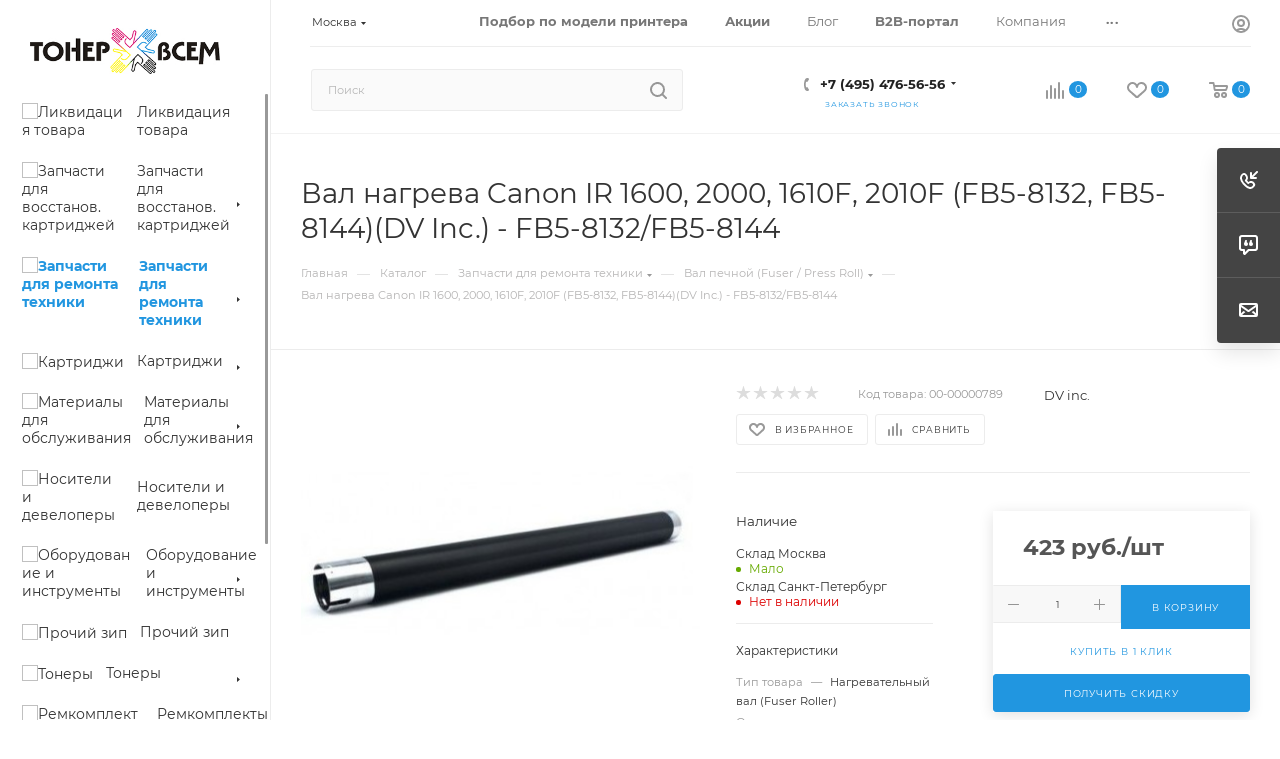

--- FILE ---
content_type: text/html; charset=UTF-8
request_url: https://tonervsem.ru/catalog/zapchasti_dlya_remonta_tekhniki/val_pechnoy_fuser_press_roll/val_nagreva_canon_ir_1600_2000_1610f_2010f_fb5_8132_fb5_8144_dv_inc_/
body_size: 66611
content:
<!DOCTYPE html>
<html xmlns="http://www.w3.org/1999/xhtml" xml:lang="ru" lang="ru"  >
<head>
<meta name="viewport" content="initial-scale=1.0, width=device-width, maximum-scale=1" />
<meta name="HandheldFriendly" content="true" />
<meta name="yes" content="yes" />
<meta name="apple-mobile-web-app-status-bar-style" content="black" />
<meta name="SKYPE_TOOLBAR" content="SKYPE_TOOLBAR_PARSER_COMPATIBLE" />
<title>FB5-8132/FB5-8144 Вал нагрева Canon IR 1600, 2000, 1610F, 2010F (FB5-8132, FB5-8144)(DV Inc.)  </title>
<meta http-equiv="Content-Type" content="text/html; charset=UTF-8" />
<meta name="keywords" content="Вал нагрева Canon IR 1600, 2000, 1610F, 2010F (FB5-8132, FB5-8144)(DV Inc.) для устройств: iR 1210, iR 1230, iR 1270, iR 1270F, iR 1310, iR 1330, iR 1370, iR 1370F, iR 1510, iR 1530, iR 1570, iR 1570F, iR 1600, iR 1600F, iR 1600FL, iR 1600L, iR 1610, iR 1610F, iR 1610FL, iR 1630, iR 1670, iR 1670F, iR 2000, ImageRunner 1210, ImageRunner 1230, ImageRunner 1270, ImageRunner 1270F, ImageRunner 1310, ImageRunner 1330, ImageRunner 1370, ImageRunner 1370F, ImageRunner 1510, ImageRunner 1530, ImageRunner 1570, ImageRunner 1570F, ImageRunner 1600, ImageRunner 1600F, ImageRunner 1600FL, ImageRunner 1600L, ImageRunner 1610F, ImageRunner 1610, ImageRunner 1610FL, ImageRunner 1630, ImageRunner 1670, ImageRunner 1670F, ImageRunner 2000, ImageRunner 2000F, ImageRunner 2000FL, ImageRunner 2000L, ImageRunner 2010, ImageRunner 2010F, iR 2010,  " />
<meta name="description" content="Вал нагрева Canon IR 1600, 2000, 1610F, 2010F (FB5-8132, FB5-8144)(DV Inc.) FB5-8132/FB5-8144   для устройств: iR 1210, iR 1230, iR 1270, iR 1270F, iR 1310, iR 1330, iR 1370, iR 1370F, iR 1510, iR 1530, iR 1570, iR 1570F, iR 1600, iR 1600F, iR 1600FL, iR 1600L, iR 1610, iR 1610F, iR 1610FL, iR 1630, iR 1670, iR 1670F, iR 2000, ImageRunner 1210, ImageRunner 1230, ImageRunner 1270, ImageRunner 1270F, ImageRunner 1310, ImageRunner 1330, ImageRunner 1370, ImageRunner 1370F, ImageRunner 1510, ImageRunner 1530, ImageRunner 1570, ImageRunner 1570F, ImageRunner 1600, ImageRunner 1600F, ImageRunner 1600FL, ImageRunner 1600L, ImageRunner 1610F, ImageRunner 1610, ImageRunner 1610FL, ImageRunner 1630, ImageRunner 1670, ImageRunner 1670F, ImageRunner 2000, ImageRunner 2000F, ImageRunner 2000FL, ImageRunner 2000L, ImageRunner 2010, ImageRunner 2010F, iR 2010,  " />
<link href="/bitrix/js/intranet/intranet-common.min.css?166601657961199" rel="stylesheet"/>
<link href="/bitrix/js/ui/design-tokens/dist/ui.design-tokens.min.css?171654518323463" rel="stylesheet"/>
<link href="/bitrix/js/ui/fonts/opensans/ui.font.opensans.min.css?16660165202320" rel="stylesheet"/>
<link href="/bitrix/js/main/popup/dist/main.popup.bundle.min.css?175149115128056" rel="stylesheet"/>
<link href="/bitrix/cache/css/s2/aspro_max/page_001eae170354c78a842d295b4cbf4bb0/page_001eae170354c78a842d295b4cbf4bb0_v1.css?176857365899515" rel="stylesheet"/>
<link href="/bitrix/cache/css/s2/aspro_max/default_699bec148f53772dee9e03a8e2e88ec0/default_699bec148f53772dee9e03a8e2e88ec0_v1.css?176857365859254" rel="stylesheet"/>
<link href="/bitrix/panel/main/popup.min.css?171560680920774" rel="stylesheet"/>
<link href="/bitrix/cache/css/s2/aspro_max/template_247041f1a11db98c5fde04646bda39e2/template_247041f1a11db98c5fde04646bda39e2_v1.css?17685736571180950" rel="stylesheet" data-template-style="true"/>
<script>if(!window.BX)window.BX={};if(!window.BX.message)window.BX.message=function(mess){if(typeof mess==='object'){for(let i in mess) {BX.message[i]=mess[i];} return true;}};</script>
<script>(window.BX||top.BX).message({"JS_CORE_LOADING":"Загрузка...","JS_CORE_NO_DATA":"- Нет данных -","JS_CORE_WINDOW_CLOSE":"Закрыть","JS_CORE_WINDOW_EXPAND":"Развернуть","JS_CORE_WINDOW_NARROW":"Свернуть в окно","JS_CORE_WINDOW_SAVE":"Сохранить","JS_CORE_WINDOW_CANCEL":"Отменить","JS_CORE_WINDOW_CONTINUE":"Продолжить","JS_CORE_H":"ч","JS_CORE_M":"м","JS_CORE_S":"с","JSADM_AI_HIDE_EXTRA":"Скрыть лишние","JSADM_AI_ALL_NOTIF":"Показать все","JSADM_AUTH_REQ":"Требуется авторизация!","JS_CORE_WINDOW_AUTH":"Войти","JS_CORE_IMAGE_FULL":"Полный размер"});</script>
<script src="/bitrix/js/main/core/core.min.js?1768573585242882"></script>
<script>BX.Runtime.registerExtension({"name":"main.core","namespace":"BX","loaded":true});</script>
<script>BX.setJSList(["\/bitrix\/js\/main\/core\/core_ajax.js","\/bitrix\/js\/main\/core\/core_promise.js","\/bitrix\/js\/main\/polyfill\/promise\/js\/promise.js","\/bitrix\/js\/main\/loadext\/loadext.js","\/bitrix\/js\/main\/loadext\/extension.js","\/bitrix\/js\/main\/polyfill\/promise\/js\/promise.js","\/bitrix\/js\/main\/polyfill\/find\/js\/find.js","\/bitrix\/js\/main\/polyfill\/includes\/js\/includes.js","\/bitrix\/js\/main\/polyfill\/matches\/js\/matches.js","\/bitrix\/js\/ui\/polyfill\/closest\/js\/closest.js","\/bitrix\/js\/main\/polyfill\/fill\/main.polyfill.fill.js","\/bitrix\/js\/main\/polyfill\/find\/js\/find.js","\/bitrix\/js\/main\/polyfill\/matches\/js\/matches.js","\/bitrix\/js\/main\/polyfill\/core\/dist\/polyfill.bundle.js","\/bitrix\/js\/main\/core\/core.js","\/bitrix\/js\/main\/polyfill\/intersectionobserver\/js\/intersectionobserver.js","\/bitrix\/js\/main\/lazyload\/dist\/lazyload.bundle.js","\/bitrix\/js\/main\/polyfill\/core\/dist\/polyfill.bundle.js","\/bitrix\/js\/main\/parambag\/dist\/parambag.bundle.js"]);
</script>
<script>BX.Runtime.registerExtension({"name":"pull.protobuf","namespace":"BX","loaded":true});</script>
<script>BX.Runtime.registerExtension({"name":"rest.client","namespace":"window","loaded":true});</script>
<script>(window.BX||top.BX).message({"pull_server_enabled":"Y","pull_config_timestamp":1751489629,"shared_worker_allowed":"Y","pull_guest_mode":"N","pull_guest_user_id":0,"pull_worker_mtime":1747598351});(window.BX||top.BX).message({"PULL_OLD_REVISION":"Для продолжения корректной работы с сайтом необходимо перезагрузить страницу."});</script>
<script>BX.Runtime.registerExtension({"name":"pull.client","namespace":"BX","loaded":true});</script>
<script>BX.Runtime.registerExtension({"name":"pull","namespace":"window","loaded":true});</script>
<script>BX.Runtime.registerExtension({"name":"aspro_bootstrap","namespace":"window","loaded":true});</script>
<script>BX.Runtime.registerExtension({"name":"aspro_logo","namespace":"window","loaded":true});</script>
<script>(window.BX||top.BX).message({"CT_BST_SEARCH_BUTTON2":"Найти","SEARCH_IN_SITE_FULL":"По всему сайту","SEARCH_IN_SITE":"Везде","SEARCH_IN_CATALOG_FULL":"По каталогу","SEARCH_IN_CATALOG":"Каталог"});</script>
<script>BX.Runtime.registerExtension({"name":"aspro_searchtitle","namespace":"window","loaded":true});</script>
<script>BX.Runtime.registerExtension({"name":"aspro_set_cookie_on_domains","namespace":"window","loaded":true});</script>
<script>BX.Runtime.registerExtension({"name":"aspro_line_block","namespace":"window","loaded":true});</script>
<script>BX.Runtime.registerExtension({"name":"aspro_mega_menu","namespace":"window","loaded":true});</script>
<script>BX.Runtime.registerExtension({"name":"intranet.design-tokens.bitrix24","namespace":"window","loaded":true});</script>
<script>BX.Runtime.registerExtension({"name":"ui.design-tokens","namespace":"window","loaded":true});</script>
<script>BX.Runtime.registerExtension({"name":"ui.fonts.opensans","namespace":"window","loaded":true});</script>
<script>BX.Runtime.registerExtension({"name":"main.popup","namespace":"BX.Main","loaded":true});</script>
<script>BX.Runtime.registerExtension({"name":"popup","namespace":"window","loaded":true});</script>
<script>BX.Runtime.registerExtension({"name":"aspro_swiper_init","namespace":"window","loaded":true});</script>
<script>BX.Runtime.registerExtension({"name":"aspro_swiper","namespace":"window","loaded":true});</script>
<script>BX.Runtime.registerExtension({"name":"main.pageobject","namespace":"BX","loaded":true});</script>
<script>(window.BX||top.BX).message({"JS_CORE_LOADING":"Загрузка...","JS_CORE_NO_DATA":"- Нет данных -","JS_CORE_WINDOW_CLOSE":"Закрыть","JS_CORE_WINDOW_EXPAND":"Развернуть","JS_CORE_WINDOW_NARROW":"Свернуть в окно","JS_CORE_WINDOW_SAVE":"Сохранить","JS_CORE_WINDOW_CANCEL":"Отменить","JS_CORE_WINDOW_CONTINUE":"Продолжить","JS_CORE_H":"ч","JS_CORE_M":"м","JS_CORE_S":"с","JSADM_AI_HIDE_EXTRA":"Скрыть лишние","JSADM_AI_ALL_NOTIF":"Показать все","JSADM_AUTH_REQ":"Требуется авторизация!","JS_CORE_WINDOW_AUTH":"Войти","JS_CORE_IMAGE_FULL":"Полный размер"});</script>
<script>BX.Runtime.registerExtension({"name":"window","namespace":"window","loaded":true});</script>
<script>BX.Runtime.registerExtension({"name":"aspro_jquery.validate","namespace":"window","loaded":true});</script>
<script>BX.Runtime.registerExtension({"name":"aspro_validate","namespace":"window","loaded":true});</script>
<script>BX.Runtime.registerExtension({"name":"aspro_jquery.uniform","namespace":"window","loaded":true});</script>
<script type="extension/settings" data-extension="currency.currency-core">{"region":"ru"}</script>
<script>BX.Runtime.registerExtension({"name":"currency.currency-core","namespace":"BX.Currency","loaded":true});</script>
<script>BX.Runtime.registerExtension({"name":"currency","namespace":"window","loaded":true});</script>
<script>BX.Runtime.registerExtension({"name":"aspro_owl_carousel","namespace":"window","loaded":true});</script>
<script>BX.Runtime.registerExtension({"name":"aspro_catalog_element","namespace":"window","loaded":true});</script>
<script>BX.Runtime.registerExtension({"name":"aspro_detail_gallery","namespace":"window","loaded":true});</script>
<script>BX.Runtime.registerExtension({"name":"aspro_bonus_system","namespace":"window","loaded":true});</script>
<script>BX.Runtime.registerExtension({"name":"aspro_fancybox","namespace":"window","loaded":true});</script>
<script>BX.Runtime.registerExtension({"name":"aspro_animation_ext","namespace":"window","loaded":true});</script>
<script>(window.BX||top.BX).message({"LANGUAGE_ID":"ru","FORMAT_DATE":"DD.MM.YYYY","FORMAT_DATETIME":"DD.MM.YYYY HH:MI:SS","COOKIE_PREFIX":"BITRIX_SM","SERVER_TZ_OFFSET":"10800","UTF_MODE":"Y","SITE_ID":"s2","SITE_DIR":"\/","USER_ID":"","SERVER_TIME":1768807569,"USER_TZ_OFFSET":0,"USER_TZ_AUTO":"Y","bitrix_sessid":"720ffdfe44cfc705ef7b3f563fbb383a"});</script>

<script  src="/bitrix/cache/js/s2/aspro_max/kernel_main/kernel_main_v1.js?1768573712164782"></script>
<script src="/bitrix/js/pull/protobuf/protobuf.js?1595331677274055"></script>
<script src="/bitrix/js/pull/protobuf/model.min.js?159533167714190"></script>
<script src="/bitrix/js/rest/client/rest.client.min.js?16032979439240"></script>
<script src="/bitrix/js/pull/client/pull.client.min.js?174759835249849"></script>
<script src="/bitrix/js/main/ajax.js?158109532735509"></script>
<script src="/bitrix/js/main/popup/dist/main.popup.bundle.min.js?176857358567515"></script>
<script src="/bitrix/js/main/rating.min.js?171560724412227"></script>
<script src="/bitrix/js/currency/currency-core/dist/currency-core.bundle.min.js?17175094134569"></script>
<script src="/bitrix/js/currency/core_currency.min.js?1717509413835"></script>
<script>BX.setJSList(["\/bitrix\/js\/main\/pageobject\/dist\/pageobject.bundle.js","\/bitrix\/js\/main\/core\/core_window.js","\/bitrix\/js\/main\/date\/main.date.js","\/bitrix\/js\/main\/core\/core_date.js","\/bitrix\/js\/main\/dd.js","\/bitrix\/js\/main\/core\/core_uf.js","\/bitrix\/js\/main\/core\/core_dd.js","\/bitrix\/js\/main\/core\/core_tooltip.js","\/bitrix\/templates\/aspro_max\/components\/bitrix\/catalog\/main\/script.js","\/local\/templates\/.default\/components\/bitrix\/catalog.element\/main3_custom\/script.js","\/bitrix\/templates\/aspro_max\/components\/bitrix\/sale.prediction.product.detail\/main\/script.js","\/bitrix\/templates\/aspro_max\/components\/bitrix\/sale.gift.product\/main\/script.js","\/bitrix\/templates\/aspro_max\/components\/bitrix\/sale.gift.main.products\/main\/script.js","\/bitrix\/templates\/aspro_max\/js\/slider.swiper.min.js","\/bitrix\/templates\/aspro_max\/vendor\/js\/carousel\/swiper\/swiper-bundle.min.js","\/bitrix\/templates\/aspro_max\/js\/rating_likes.js","\/local\/components\/it-buro\/devices.table\/script.js","\/bitrix\/templates\/aspro_max\/js\/jquery.history.js","\/bitrix\/templates\/aspro_max\/vendor\/js\/carousel\/owl\/owl.carousel.min.js","\/bitrix\/templates\/aspro_max\/js\/catalog_element.min.js","\/bitrix\/templates\/aspro_max\/js\/jquery.fancybox.min.js","\/bitrix\/templates\/aspro_max\/vendor\/js\/bootstrap.js","\/bitrix\/templates\/aspro_max\/js\/jquery.actual.min.js","\/bitrix\/templates\/aspro_max\/vendor\/js\/jquery.bxslider.js","\/bitrix\/templates\/aspro_max\/vendor\/js\/ripple.js","\/bitrix\/templates\/aspro_max\/js\/browser.js","\/bitrix\/templates\/aspro_max\/vendor\/js\/moment.min.js","\/bitrix\/templates\/aspro_max\/vendor\/js\/footable.js","\/bitrix\/templates\/aspro_max\/vendor\/js\/sticky-sidebar.js","\/bitrix\/templates\/aspro_max\/js\/jquery.alphanumeric.js","\/bitrix\/templates\/aspro_max\/js\/jquery.cookie.js","\/bitrix\/templates\/aspro_max\/js\/mobile.js","\/bitrix\/templates\/aspro_max\/js\/main.js","\/bitrix\/templates\/aspro_max\/js\/blocks\/blocks.js","\/bitrix\/templates\/aspro_max\/js\/logo.min.js","\/bitrix\/templates\/aspro_max\/js\/autoload\/dropdown-product.js","\/bitrix\/templates\/aspro_max\/js\/autoload\/item-action.js","\/bitrix\/templates\/aspro_max\/js\/autoload\/select_offer_load.js","\/bitrix\/templates\/aspro_max\/js\/jquery.validate.js","\/bitrix\/templates\/aspro_max\/js\/conditional\/validation.js","\/bitrix\/templates\/aspro_max\/js\/jquery.uniform.min.js","\/bitrix\/components\/arturgolubev\/search.title\/script.js","\/bitrix\/templates\/aspro_max\/components\/arturgolubev\/search.title\/mega_menu\/script.js","\/bitrix\/templates\/aspro_max\/js\/searchtitle.js","\/bitrix\/templates\/aspro_max\/components\/bitrix\/menu\/menu_in_burger\/script.js","\/bitrix\/templates\/aspro_max\/components\/arturgolubev\/search.title\/corp\/script.js","\/bitrix\/templates\/aspro_max\/components\/bitrix\/menu\/left_catalog\/script.js","\/bitrix\/templates\/aspro_max\/js\/mega_menu.js","\/bitrix\/templates\/aspro_max\/components\/arturgolubev\/search.title\/fixed\/script.js","\/bitrix\/templates\/aspro_max\/js\/custom.js","\/bitrix\/templates\/aspro_max\/components\/aspro\/regionality.list.max\/popup_regions_small\/script.js","\/bitrix\/templates\/aspro_max\/js\/setCookieOnDomains.js","\/bitrix\/templates\/aspro_max\/components\/bitrix\/catalog.comments\/catalog\/script.js"]);</script>
<script>BX.setCSSList(["\/bitrix\/templates\/aspro_max\/components\/bitrix\/catalog\/main\/style.css","\/bitrix\/templates\/aspro_max\/components\/bitrix\/sale.gift.main.products\/main\/style.css","\/bitrix\/templates\/aspro_max\/vendor\/css\/carousel\/swiper\/swiper-bundle.min.css","\/bitrix\/templates\/aspro_max\/css\/slider.swiper.min.css","\/local\/components\/it-buro\/devices.table\/templates\/.default\/style.css","\/bitrix\/components\/sotbit\/crosssell.crosssell.list\/templates\/.default\/style.css","\/bitrix\/templates\/aspro_max\/vendor\/css\/carousel\/owl\/owl.carousel.min.css","\/bitrix\/templates\/aspro_max\/vendor\/css\/carousel\/owl\/owl.theme.default.min.css","\/bitrix\/templates\/aspro_max\/css\/detail-gallery.css","\/bitrix\/templates\/aspro_max\/css\/bonus-system.min.css","\/bitrix\/templates\/aspro_max\/css\/jquery.fancybox.min.css","\/bitrix\/templates\/aspro_max\/css\/animation\/animation_ext.css","\/bitrix\/templates\/aspro_max\/css\/fonts\/montserrat\/css\/montserrat.min.css","\/bitrix\/templates\/aspro_max\/css\/blocks\/dark-light-theme.css","\/bitrix\/templates\/aspro_max\/css\/colored.css","\/bitrix\/templates\/aspro_max\/vendor\/css\/bootstrap.css","\/bitrix\/templates\/aspro_max\/css\/styles.css","\/bitrix\/templates\/aspro_max\/css\/blocks\/blocks.css","\/bitrix\/templates\/aspro_max\/css\/blocks\/common.blocks\/counter-state\/counter-state.css","\/bitrix\/templates\/aspro_max\/css\/menu.css","\/bitrix\/templates\/aspro_max\/css\/catalog.css","\/bitrix\/templates\/aspro_max\/vendor\/css\/footable.standalone.min.css","\/bitrix\/templates\/aspro_max\/vendor\/css\/ripple.css","\/bitrix\/templates\/aspro_max\/css\/stores.css","\/bitrix\/templates\/aspro_max\/css\/yandex_map.css","\/bitrix\/templates\/aspro_max\/css\/header_fixed.css","\/bitrix\/templates\/aspro_max\/ajax\/ajax.css","\/bitrix\/templates\/aspro_max\/css\/searchtitle.css","\/bitrix\/templates\/aspro_max\/css\/blocks\/line-block.min.css","\/bitrix\/templates\/aspro_max\/components\/bitrix\/menu\/left_catalog\/style.css","\/bitrix\/templates\/aspro_max\/css\/mega_menu.css","\/bitrix\/templates\/aspro_max\/components\/bitrix\/breadcrumb\/main\/style.css","\/bitrix\/templates\/aspro_max\/css\/footer.css","\/bitrix\/components\/aspro\/marketing.popup\/templates\/max\/style.css","\/bitrix\/templates\/aspro_max\/css\/header28.css","\/bitrix\/templates\/aspro_max\/styles.css","\/bitrix\/templates\/aspro_max\/template_styles.css","\/bitrix\/templates\/aspro_max\/css\/header.css","\/bitrix\/templates\/aspro_max\/css\/media.css","\/bitrix\/templates\/aspro_max\/css\/h1-normal.css","\/bitrix\/templates\/aspro_max\/themes\/11\/theme.css","\/bitrix\/templates\/aspro_max\/css\/widths\/width-2.css","\/bitrix\/templates\/aspro_max\/css\/fonts\/font-12.css","\/bitrix\/templates\/aspro_max\/css\/custom.css","\/bitrix\/templates\/aspro_max\/components\/bitrix\/catalog.comments\/catalog\/style.css","\/bitrix\/components\/bitrix\/blog\/templates\/.default\/style.css","\/bitrix\/components\/bitrix\/blog\/templates\/.default\/themes\/green\/style.css","\/bitrix\/components\/bitrix\/rating.vote\/templates\/standart_text\/style.css"]);</script>
<script>
					if (Intl && Intl.DateTimeFormat)
					{
						const timezone = Intl.DateTimeFormat().resolvedOptions().timeZone;
						document.cookie = "BITRIX_SM_TZ=" + timezone + "; path=/; expires=Fri, 01 Jan 2027 00:00:00 +0300";
					}
				</script>
<script>
					(function () {
						"use strict";
						var counter = function ()
						{
							var cookie = (function (name) {
								var parts = ("; " + document.cookie).split("; " + name + "=");
								if (parts.length == 2) {
									try {return JSON.parse(decodeURIComponent(parts.pop().split(";").shift()));}
									catch (e) {}
								}
							})("BITRIX_CONVERSION_CONTEXT_s2");
							if (cookie && cookie.EXPIRE >= BX.message("SERVER_TIME"))
								return;
							var request = new XMLHttpRequest();
							request.open("POST", "/bitrix/tools/conversion/ajax_counter.php", true);
							request.setRequestHeader("Content-type", "application/x-www-form-urlencoded");
							request.send(
								"SITE_ID="+encodeURIComponent("s2")+
								"&sessid="+encodeURIComponent(BX.bitrix_sessid())+
								"&HTTP_REFERER="+encodeURIComponent(document.referrer)
							);
						};
						if (window.frameRequestStart === true)
							BX.addCustomEvent("onFrameDataReceived", counter);
						else
							BX.ready(counter);
					})();
				</script>
<script>BX.message({'PORTAL_WIZARD_NAME':'Аспро: Максимум - интернет-магазин','PORTAL_WIZARD_DESC':'Аспро: Максимум - интернет магазин с поддержкой современных технологий: BigData, композитный сайт, фасетный поиск, адаптивная верстка','ASPRO_MAX_MOD_INST_OK':'Поздравляем, модуль «Аспро: Максимум - интернет-магазин» успешно установлен!<br />\nДля установки готового сайта, пожалуйста перейдите <a href=\'/bitrix/admin/wizard_list.php?lang=ru\'>в список мастеров<\/a> <br />и выберите пункт «Установить» в меню мастера aspro:max','ASPRO_MAX_MOD_UNINST_OK':'Удаление модуля успешно завершено','ASPRO_MAX_SCOM_INSTALL_NAME':'Аспро: Максимум - интернет-магазин','ASPRO_MAX_SCOM_INSTALL_DESCRIPTION':'Мастер создания интернет-магазина «Аспро: Максимум - интернет-магазин»','ASPRO_MAX_SCOM_INSTALL_TITLE':'Установка модуля \"Аспро: Максимум\"','ASPRO_MAX_SCOM_UNINSTALL_TITLE':'Удаление модуля \"Аспро: Максимум\"','ASPRO_MAX_SPER_PARTNER':'Аспро','ASPRO_MAX_PARTNER_URI':'http://www.aspro.ru','OPEN_WIZARDS_LIST':'Открыть список мастеров','ASPRO_MAX_INSTALL_SITE':'Установить готовый сайт','PHONE':'Телефон','FAST_VIEW':'Быстрый просмотр','TABLES_SIZE_TITLE':'Подбор размера','SOCIAL':'Социальные сети','DESCRIPTION':'Описание магазина','ITEMS':'Товары','LOGO':'Логотип','REGISTER_INCLUDE_AREA':'Текст о регистрации','AUTH_INCLUDE_AREA':'Текст об авторизации','FRONT_IMG':'Изображение компании','EMPTY_CART':'пуста','CATALOG_VIEW_MORE':'... Показать все','CATALOG_VIEW_LESS':'... Свернуть','JS_REQUIRED':'Заполните это поле','JS_FORMAT':'Неверный формат','JS_FILE_EXT':'Недопустимое расширение файла','JS_PASSWORD_COPY':'Пароли не совпадают','JS_PASSWORD_LENGTH':'Минимум 6 символов','JS_ERROR':'Неверно заполнено поле','JS_FILE_SIZE':'Максимальный размер 5мб','JS_FILE_BUTTON_NAME':'Выберите файл','JS_FILE_DEFAULT':'Прикрепите файл','JS_DATE':'Некорректная дата','JS_DATETIME':'Некорректная дата/время','JS_REQUIRED_LICENSES':'Согласитесь с условиями','JS_REQUIRED_OFFER':'Согласитесь с условиями','LICENSE_PROP':'Согласие на обработку персональных данных','LOGIN_LEN':'Введите минимум {0} символа','FANCY_CLOSE':'Закрыть','FANCY_NEXT':'Следующий','FANCY_PREV':'Предыдущий','TOP_AUTH_REGISTER':'Регистрация','CALLBACK':'Заказать звонок','ASK':'Задать вопрос','REVIEW':'Оставить отзыв','S_CALLBACK':'Заказать звонок','UNTIL_AKC':'До конца акции','TITLE_QUANTITY_BLOCK':'Остаток','TITLE_QUANTITY':'шт','TOTAL_SUMM_ITEM':'Общая стоимость ','SUBSCRIBE_SUCCESS':'Вы успешно подписались','RECAPTCHA_TEXT':'Подтвердите, что вы не робот','JS_RECAPTCHA_ERROR':'Пройдите проверку','COUNTDOWN_SEC':'сек','COUNTDOWN_MIN':'мин','COUNTDOWN_HOUR':'час','COUNTDOWN_DAY0':'дн','COUNTDOWN_DAY1':'дн','COUNTDOWN_DAY2':'дн','COUNTDOWN_WEAK0':'Недель','COUNTDOWN_WEAK1':'Неделя','COUNTDOWN_WEAK2':'Недели','COUNTDOWN_MONTH0':'Месяцев','COUNTDOWN_MONTH1':'Месяц','COUNTDOWN_MONTH2':'Месяца','COUNTDOWN_YEAR0':'Лет','COUNTDOWN_YEAR1':'Год','COUNTDOWN_YEAR2':'Года','COUNTDOWN_COMPACT_SEC':'с','COUNTDOWN_COMPACT_MIN':'м','COUNTDOWN_COMPACT_HOUR':'ч','COUNTDOWN_COMPACT_DAY':'д','COUNTDOWN_COMPACT_WEAK':'н','COUNTDOWN_COMPACT_MONTH':'м','COUNTDOWN_COMPACT_YEAR0':'л','COUNTDOWN_COMPACT_YEAR1':'г','CATALOG_PARTIAL_BASKET_PROPERTIES_ERROR':'Заполнены не все свойства у добавляемого товара','CATALOG_EMPTY_BASKET_PROPERTIES_ERROR':'Выберите свойства товара, добавляемые в корзину в параметрах компонента','CATALOG_ELEMENT_NOT_FOUND':'Элемент не найден','ERROR_ADD2BASKET':'Ошибка добавления товара в корзину','CATALOG_SUCCESSFUL_ADD_TO_BASKET':'Успешное добавление товара в корзину','ERROR_BASKET_TITLE':'Ошибка корзины','ERROR_BASKET_PROP_TITLE':'Выберите свойства, добавляемые в корзину','ERROR_BASKET_BUTTON':'Выбрать','BASKET_TOP':'Корзина в шапке','ERROR_ADD_DELAY_ITEM':'Ошибка отложенной корзины','VIEWED_TITLE':'Ранее вы смотрели','VIEWED_BEFORE':'Ранее вы смотрели','BEST_TITLE':'Лучшие предложения','CT_BST_SEARCH_BUTTON':'Поиск','CT_BST_SEARCH2_BUTTON':'Найти','BASKET_PRINT_BUTTON':'Распечатать','BASKET_CLEAR_ALL_BUTTON':'Очистить','BASKET_QUICK_ORDER_BUTTON':'Быстрый заказ','BASKET_CONTINUE_BUTTON':'Продолжить покупки','BASKET_ORDER_BUTTON':'Оформить заказ','SHARE_BUTTON':'Поделиться','BASKET_CHANGE_TITLE':'Ваш заказ','BASKET_CHANGE_LINK':'Изменить','MORE_INFO_SKU':'Купить','FROM':'от','BEFORE':'до','TITLE_BLOCK_VIEWED_NAME':'Ранее вы смотрели','T_BASKET':'Корзина','FILTER_EXPAND_VALUES':'Показать все','FILTER_HIDE_VALUES':'Свернуть','FULL_ORDER':'Полный заказ','CUSTOM_COLOR_CHOOSE':'Выбрать','CUSTOM_COLOR_CANCEL':'Отмена','S_MOBILE_MENU':'Меню','MAX_T_MENU_BACK':'Назад','MAX_T_MENU_CALLBACK':'Обратная связь','MAX_T_MENU_CONTACTS_TITLE':'Будьте на связи','SEARCH_TITLE':'Поиск','SEARCH_VALUES_EMPTY_TITLE':'Ничего не нашлось','SOCIAL_TITLE':'Оставайтесь на связи','HEADER_SCHEDULE':'Время работы','SEO_TEXT':'SEO описание','COMPANY_IMG':'Картинка компании','COMPANY_TEXT':'Описание компании','CONFIG_SAVE_SUCCESS':'Настройки сохранены','CONFIG_SAVE_FAIL':'Ошибка сохранения настроек','ITEM_ECONOMY':'Экономия','ITEM_ARTICLE':'Артикул: ','JS_FORMAT_ORDER':'имеет неверный формат','JS_BASKET_COUNT_TITLE':'В корзине товаров на SUMM','POPUP_VIDEO':'Видео','POPUP_GIFT_TEXT':'Нашли что-то особенное? Намекните другу о подарке!','ORDER_FIO_LABEL':'Ф.И.О.','ORDER_PHONE_LABEL':'Телефон','ORDER_REGISTER_BUTTON':'Регистрация','PRICES_TYPE':'Варианты цен','FILTER_HELPER_VALUES':' знач.','SHOW_MORE_SCU_MAIN':'Еще #COUNT#','SHOW_MORE_SCU_1':'предложение','SHOW_MORE_SCU_2':'предложения','SHOW_MORE_SCU_3':'предложений','PARENT_ITEM_NOT_FOUND':'Не найден основной товар для услуги в корзине. Обновите страницу и попробуйте снова.','INVALID_NUMBER':'Неверный номер','INVALID_COUNTRY_CODE':'Неверный код страны','TOO_SHORT':'Номер слишком короткий','TOO_LONG':'Номер слишком длинный','FORM_REQUIRED_FIELDS':'обязательные поля','/home/bitrix/www/bitrix/templates/aspro_max/components/bitrix/catalog/main/lang/ru/section.php':{'T_GOODS':'Товары модели #BRAND_NAME# в нашем магазине','EMPTY_DEVICE':'Товары для данной модели устройства отсутствует в нашем магазине','BACK':'Назад'}})</script>
<link href="/bitrix/templates/aspro_max/css/critical.min.css?171591063924" data-skip-moving="true" rel="stylesheet">
<meta name="theme-color" content="#2196e0">
<style>:root{--theme-base-color: #2196e0;--theme-base-opacity-color: #2196e01a;--theme-base-color-hue:203;--theme-base-color-saturation:75%;--theme-base-color-lightness:50%;}</style>
<style>html {--theme-page-width: 1500px;--theme-page-width-padding: 30px}</style>
<script src="/bitrix/templates/aspro_max/js/observer.js" async defer></script>
<script data-skip-moving="true">window.lazySizesConfig = window.lazySizesConfig || {};lazySizesConfig.loadMode = 1;lazySizesConfig.expand = 200;lazySizesConfig.expFactor = 1;lazySizesConfig.hFac = 0.1;window.lazySizesConfig.loadHidden = false;window.lazySizesConfig.lazyClass = "lazy";</script>
<script src="/bitrix/templates/aspro_max/js/ls.unveilhooks.min.js" data-skip-moving="true" defer></script>
<script src="/bitrix/templates/aspro_max/js/lazysizes.min.js" data-skip-moving="true" defer></script>
<link href="/bitrix/templates/aspro_max/css/print.min.css?171591065021755" data-template-style="true" rel="stylesheet" media="print">
                    <script src="/bitrix/templates/aspro_max/js/app.min.js?17423475442299"></script>
                    <script data-skip-moving="true" src="/bitrix/js/main/jquery/jquery-2.2.4.min.js"></script>
                    <script data-skip-moving="true" src="/bitrix/templates/aspro_max/js/speed.min.js?=1727813088"></script>
<link rel="shortcut icon" href="/favicon.png" type="image/png" />
<link rel="apple-touch-icon" sizes="180x180" href="/upload/CMax/36a/logotonervsem.png" />
<meta property="og:description" content="Вал нагрева Canon IR 1600, 2000, 1610F, 2010F (FB5-8132, FB5-8144)(DV Inc.)" />
<meta property="og:image" content="https://tonervsem.ru:443/upload/iblock/f76/ee3/image.jpeg" />
<link rel="image_src" href="https://tonervsem.ru:443/upload/iblock/f76/ee3/image.jpeg"  />
<meta property="og:title" content="FB5-8132/FB5-8144 Вал нагрева Canon IR 1600, 2000, 1610F, 2010F (FB5-8132, FB5-8144)(DV Inc.)  " />
<meta property="og:type" content="website" />
<meta property="og:url" content="https://tonervsem.ru:443/catalog/zapchasti_dlya_remonta_tekhniki/val_pechnoy_fuser_press_roll/val_nagreva_canon_ir_1600_2000_1610f_2010f_fb5_8132_fb5_8144_dv_inc_/" />
<script src="/bitrix/templates/aspro_max/js/fetch/bottom_panel.min.js?1727813088557" defer=""></script>
<script>;window.ww_metrics_check=false;setInterval(function(){window.ww_metrics_check=false;},5000);function ww_metrics_postcheck(){if(!window.ww_metrics_check){window.ww_metrics_check=true;let request=new XMLHttpRequest();let formData='sessid='+BX.bitrix_sessid()+'&cur_page=/catalog/zapchasti_dlya_remonta_tekhniki/val_pechnoy_fuser_press_roll/val_nagreva_canon_ir_1600_2000_1610f_2010f_fb5_8132_fb5_8144_dv_inc_/index.php&use_chat='+window.ww_is_webchat_show;request.responseType='json';request.open('POST','/bitrix/components/webway/metrics.simple/wwcheckmetrics.php',true);request.setRequestHeader('Content-type','application/x-www-form-urlencoded');request.addEventListener('readystatechange',function(){if(request.readyState===4 && request.status===200){let data=request.response;}});request.send(formData);}};document.addEventListener('mousemove',function(){ww_metrics_postcheck();});document.addEventListener('touchmove',function(){ww_metrics_postcheck();});document.addEventListener('scroll',function(){ww_metrics_postcheck();});window.addEventListener('beforeunload',function(){window.ww_metrics_check=false;ww_metrics_postcheck();});window.ww_metrics_check=false;setInterval(function(){window.ww_metrics_check=false;},5000);document.cookie="WW_BX_USER_ID=bxc1ed01f0d797bcd291b848b62a832d59;path=/;max-age=946857600";</script>
<meta property="og:type" content="website">
<meta property="twitter:card" content="summary">
<meta property="og:site_name" content="ТонерВСЕМ">
<meta property="og:url" content="https://tonervsem.ru/catalog/zapchasti_dlya_remonta_tekhniki/val_pechnoy_fuser_press_roll/val_nagreva_canon_ir_1600_2000_1610f_2010f_fb5_8132_fb5_8144_dv_inc_/">
<meta property="og:title" content="FB5-8132/FB5-8144 Вал нагрева Canon IR 1600, 2000, 1610F, 2010F (FB5-8132, FB5-8144)(DV Inc.)  ">
<meta property="og:description" content="Вал нагрева Canon IR 1600, 2000, 1610F, 2010F (FB5-8132, FB5-8144)(DV Inc.) FB5-8132/FB5-8144   для устройств: iR 1210, iR 1230, iR 1270, iR 1270F, iR 1310, iR 1330, iR 1370, iR 1370F, iR 1510, iR 1530, iR 1570, iR 1570F, iR 1600, iR 1600F, iR 1600FL, iR 1600L, iR 1610, iR 1610F, iR 1610FL, iR 1630, iR 1670, iR 1670F, iR 2000, ImageRunner 1210, ImageRunner 1230, ImageRunner 1270, ImageRunner 1270F, ImageRunner 1310, ImageRunner 1330, ImageRunner 1370, ImageRunner 1370F, ImageRunner 1510, ImageRunner 1530, ImageRunner 1570, ImageRunner 1570F, ImageRunner 1600, ImageRunner 1600F, ImageRunner 1600FL, ImageRunner 1600L, ImageRunner 1610F, ImageRunner 1610, ImageRunner 1610FL, ImageRunner 1630, ImageRunner 1670, ImageRunner 1670F, ImageRunner 2000, ImageRunner 2000F, ImageRunner 2000FL, ImageRunner 2000L, ImageRunner 2010, ImageRunner 2010F, iR 2010,  ">

<script  src="/bitrix/cache/js/s2/aspro_max/template_389e7ce255141f91124c148ca578c0ad/template_389e7ce255141f91124c148ca578c0ad_v1.js?1768573657481240"></script>
<script  src="/bitrix/cache/js/s2/aspro_max/page_0b7c59c6fc43eea1ec26588771fb715a/page_0b7c59c6fc43eea1ec26588771fb715a_v1.js?1768573658450093"></script>
<script  src="/bitrix/cache/js/s2/aspro_max/default_296e78eb70eaadf0fdddc92f7509bffb/default_296e78eb70eaadf0fdddc92f7509bffb_v1.js?17685736572144"></script>
<script  src="/bitrix/cache/js/s2/aspro_max/default_0834265f3eccada090068b1e073be51a/default_0834265f3eccada090068b1e073be51a_v1.js?17685736586754"></script>
<style>html {--theme-items-gap:32px;--fixed-header:105px;--fixed-tabs:49px;}</style></head>
<body class=" site_s2  sticky_menu fill_bg_n catalog-delayed-btn-Y theme-default" id="main" data-site="/">
		
	<div id="panel"></div>
	
				<!--'start_frame_cache_basketitems-component-block'-->												<div id="ajax_basket"></div>
					<!--'end_frame_cache_basketitems-component-block'-->								<div class="cd-modal-bg"></div>
		<script data-skip-moving="true">var solutionName = 'arMaxOptions';</script>
		<script src="/bitrix/templates/aspro_max/js/setTheme.php?site_id=s2&site_dir=/" data-skip-moving="true"></script>
		<script>window.onload=function(){window.basketJSParams = window.basketJSParams || [];window.dataLayer = window.dataLayer || [];}
		BX.message({'MIN_ORDER_PRICE_TEXT':'<b>Минимальная сумма заказа #PRICE#<\/b><br/>Пожалуйста, добавьте еще товаров в корзину','LICENSES_TEXT':'Я согласен на <a href=\"/include/licenses_detail.php\" target=\"_blank\">обработку персональных данных<\/a>'});
		arAsproOptions.PAGES.FRONT_PAGE = window[solutionName].PAGES.FRONT_PAGE = "";arAsproOptions.PAGES.BASKET_PAGE = window[solutionName].PAGES.BASKET_PAGE = "";arAsproOptions.PAGES.ORDER_PAGE = window[solutionName].PAGES.ORDER_PAGE = "";arAsproOptions.PAGES.PERSONAL_PAGE = window[solutionName].PAGES.PERSONAL_PAGE = "";arAsproOptions.PAGES.CATALOG_PAGE = window[solutionName].PAGES.CATALOG_PAGE = "1";</script>
		<div class="wrapper1  header_bgcolored long_header2 wides_menu smalls big_header sticky_menu catalog_page basket_normal basket_fill_DARK side_LEFT block_side_NORMAL catalog_icons_Y banner_auto with_fast_view mheader-v1 header-v28 header-font-lower_N regions_Y title_position_LEFT footer-v5 front-vindex1 mfixed_Y mfixed_view_always title-v3 lazy_Y with_phones compact-catalog dark-hover-overlay normal-catalog-img landing-normal big-banners-mobile-normal bottom-icons-panel-N compact-breadcrumbs-N catalog-delayed-btn-Y  ">

<div class="mega_fixed_menu scrollblock">
	<div class="maxwidth-theme">
		<svg class="svg svg-close" width="14" height="14" viewBox="0 0 14 14">
		  <path data-name="Rounded Rectangle 568 copy 16" d="M1009.4,953l5.32,5.315a0.987,0.987,0,0,1,0,1.4,1,1,0,0,1-1.41,0L1008,954.4l-5.32,5.315a0.991,0.991,0,0,1-1.4-1.4L1006.6,953l-5.32-5.315a0.991,0.991,0,0,1,1.4-1.4l5.32,5.315,5.31-5.315a1,1,0,0,1,1.41,0,0.987,0.987,0,0,1,0,1.4Z" transform="translate(-1001 -946)"></path>
		</svg>
		<i class="svg svg-close mask arrow"></i>
		<div class="row">
			<div class="col-md-9">
				<div class="left_menu_block">
					<div class="logo_block flexbox flexbox--row align-items-normal">
						<div class="logo colored">
							<a href="/"><img src="/upload/CMax/c7f/logo.jpg" alt="ТонерВСЕМ" title="ТонерВСЕМ" data-src="" /></a>						</div>
						<div class="top-description addr">
							Интернтет магазин расходных материалов						</div>
					</div>
					<div class="search_block">
						<div class="search_wrap">
							<div class="search-block">
										<div class="search-wrapper">
		<div id="title-search_mega_menu">
			<form action="/catalog/" class="search">
				<div class="search-input-div">
					<input class="search-input" id="title-search-input_mega_menu" type="text" name="q" value="" placeholder="Поиск" size="20" maxlength="50" autocomplete="off" />
				</div>
				<div class="search-button-div">
					<button class="btn btn-search" type="submit" name="s" value="Найти"><i class="svg search2  inline " aria-hidden="true"><svg width="17" height="17" ><use xlink:href="/bitrix/templates/aspro_max/images/svg/header_icons_srite.svg?1757591475#search"></use></svg></i></button>
					
					<span class="close-block inline-search-hide"><span class="svg svg-close close-icons"></span></span>
				</div>
			</form>
		</div>
	</div>
<script>
	var jsControl = new JCTitleSearch3({
		//'WAIT_IMAGE': '/bitrix/themes/.default/images/wait.gif',
		'AJAX_PAGE' : '/catalog/zapchasti_dlya_remonta_tekhniki/val_pechnoy_fuser_press_roll/val_nagreva_canon_ir_1600_2000_1610f_2010f_fb5_8132_fb5_8144_dv_inc_/',
		'CONTAINER_ID': 'title-search_mega_menu',
		'INPUT_ID': 'title-search-input_mega_menu',
		'INPUT_ID_TMP': 'title-search-input_mega_menu',
		'MIN_QUERY_LEN': 2
	});
</script>							</div>
						</div>
					</div>
										<!-- noindex -->
										<!-- /noindex -->
														</div>
			</div>
			<div class="col-md-3">
				<div class="right_menu_block">
					<div class="contact_wrap">
						<div class="info">
							<div class="phone blocks">
								<div class="">
									<!--'start_frame_cache_header-allphones-block1'-->                                <!-- noindex -->
            <div class="phone with_dropdown white sm">
                                    <div class="wrap">
                        <div>
                                    <i class="svg svg-inline-phone  inline " aria-hidden="true"><svg width="5" height="13" ><use xlink:href="/bitrix/templates/aspro_max/images/svg/header_icons_srite.svg?1757591475#phone_footer"></use></svg></i><a rel="nofollow" href="tel:+74954765656">+7 (495) 476-56-56</a>
                                        </div>
                    </div>
                                                    <div class="dropdown with_icons">
                        <div class="wrap scrollblock">
                                <div class="more_phone flexbox flexbox--row flexbox--gap flexbox--gap-16">
                                    <a class="more_phone_a no-decript flexbox flexbox--row flexbox--gap flexbox--gap-8" rel="nofollow" href="tel:+74954765656">
                                        <span class="phones__phone-icon no-icon">
                                                                                    </span>
                                        <span class="phones__phone-link-text flexbox dropdown--top-reverse flexbox--gap flexbox--gap-8">
                                            <span class="phones__phone-title">+7 (495) 476-56-56</span>
                                                                                    </span>
                                    </a>
                                                                    </div>
                                <div class="more_phone flexbox flexbox--row flexbox--gap flexbox--gap-16">
                                    <a class="more_phone_a no-decript flexbox flexbox--row flexbox--gap flexbox--gap-8" rel="nofollow" href="tel:+78124679876">
                                        <span class="phones__phone-icon no-icon">
                                                                                    </span>
                                        <span class="phones__phone-link-text flexbox dropdown--top-reverse flexbox--gap flexbox--gap-8">
                                            <span class="phones__phone-title">+7 (812) 467-98-76</span>
                                                                                    </span>
                                    </a>
                                                                    </div>
                                <div class="more_phone flexbox flexbox--row flexbox--gap flexbox--gap-16">
                                    <a class="more_phone_a no-decript flexbox flexbox--row flexbox--gap flexbox--gap-8" rel="nofollow" href="https://wa.me/message/BL2EBW67LHYPI1">
                                        <span class="phones__phone-icon no-icon">
                                                                                    </span>
                                        <span class="phones__phone-link-text flexbox dropdown--top-reverse flexbox--gap flexbox--gap-8">
                                            <span class="phones__phone-title">WhatsApp</span>
                                                                                    </span>
                                    </a>
                                                                    </div>
                                                    </div>
                    </div>
                    <i class="svg svg-inline-down  inline " aria-hidden="true"><svg width="5" height="3" ><use xlink:href="/bitrix/templates/aspro_max/images/svg/header_icons_srite.svg?1757591475#Triangle_down"></use></svg></i>
                            </div>
            <!-- /noindex -->
                <!--'end_frame_cache_header-allphones-block1'-->								</div>
								<div class="callback_wrap">
									<span class="callback-block animate-load font_upper colored" data-event="jqm" data-param-form_id="CALLBACK" data-name="callback">Заказать звонок</span>
								</div>
							</div>
							<div class="question_button_wrapper">
								<span class="btn btn-lg btn-transparent-border-color btn-wide animate-load colored_theme_hover_bg-el" data-event="jqm" data-param-form_id="ASK" data-name="ask">
									Задать вопрос								</span>
							</div>
							<div class="person_wrap">
        <!--'start_frame_cache_header-auth-block1'-->            <!-- noindex --><div class="auth_wr_inner "><a rel="nofollow" title="Мой кабинет" class="personal-link dark-color animate-load" data-event="jqm" data-param-backurl="%2Fcatalog%2Fzapchasti_dlya_remonta_tekhniki%2Fval_pechnoy_fuser_press_roll%2Fval_nagreva_canon_ir_1600_2000_1610f_2010f_fb5_8132_fb5_8144_dv_inc_%2F" data-param-type="auth" data-name="auth" href="/personal/"><i class="svg svg-inline-cabinet big inline " aria-hidden="true"><svg width="18" height="18" ><use xlink:href="/bitrix/templates/aspro_max/images/svg/header_icons_srite.svg?1757591475#user"></use></svg></i><span class="wrap"><span class="name">Войти</span></span></a></div><!-- /noindex -->        <!--'end_frame_cache_header-auth-block1'-->
            <!--'start_frame_cache_mobile-basket-with-compare-block1'-->        <!-- noindex -->
                    <div class="menu middle">
                <ul>
                                            <li class="counters">
                            <a rel="nofollow" class="dark-color basket-link basket ready " href="/basket/">
                                <i class="svg  svg-inline-basket" aria-hidden="true" ><svg class="" width="19" height="16" viewBox="0 0 19 16"><path data-name="Ellipse 2 copy 9" class="cls-1" d="M956.047,952.005l-0.939,1.009-11.394-.008-0.952-1-0.953-6h-2.857a0.862,0.862,0,0,1-.952-1,1.025,1.025,0,0,1,1.164-1h2.327c0.3,0,.6.006,0.6,0.006a1.208,1.208,0,0,1,1.336.918L943.817,947h12.23L957,948v1Zm-11.916-3,0.349,2h10.007l0.593-2Zm1.863,5a3,3,0,1,1-3,3A3,3,0,0,1,945.994,954.005ZM946,958a1,1,0,1,0-1-1A1,1,0,0,0,946,958Zm7.011-4a3,3,0,1,1-3,3A3,3,0,0,1,953.011,954.005ZM953,958a1,1,0,1,0-1-1A1,1,0,0,0,953,958Z" transform="translate(-938 -944)"></path></svg></i>                                <span>Корзина<span class="count js-count empted">0</span></span>
                            </a>
                        </li>
                                                                <li class="counters">
                            <a rel="nofollow"
                                class="dark-color basket-link delay ready "
                                href="/personal/favorite/"
                            >
                                <i class="svg  svg-inline-basket" aria-hidden="true" ><svg xmlns="http://www.w3.org/2000/svg" width="16" height="13" viewBox="0 0 16 13"><defs><style>.clsw-1{fill:#fff;fill-rule:evenodd;}</style></defs><path class="clsw-1" d="M506.755,141.6l0,0.019s-4.185,3.734-5.556,4.973a0.376,0.376,0,0,1-.076.056,1.838,1.838,0,0,1-1.126.357,1.794,1.794,0,0,1-1.166-.4,0.473,0.473,0,0,1-.1-0.076c-1.427-1.287-5.459-4.878-5.459-4.878l0-.019A4.494,4.494,0,1,1,500,135.7,4.492,4.492,0,1,1,506.755,141.6Zm-3.251-5.61A2.565,2.565,0,0,0,501,138h0a1,1,0,1,1-2,0h0a2.565,2.565,0,0,0-2.506-2,2.5,2.5,0,0,0-1.777,4.264l-0.013.019L500,145.1l5.179-4.749c0.042-.039.086-0.075,0.126-0.117l0.052-.047-0.006-.008A2.494,2.494,0,0,0,503.5,135.993Z" transform="translate(-492 -134)"/></svg></i>                                <span>Избранные товары<span class="count js-count empted">0</span></span>
                            </a>
                        </li>
                                    </ul>
            </div>
                            <div class="menu middle">
                <ul>
                    <li class="counters">
                        <a rel="nofollow" class="dark-color basket-link compare ready " href="/catalog/compare.php">
                            <i class="svg inline  svg-inline-compare " aria-hidden="true" ><svg xmlns="http://www.w3.org/2000/svg" width="18" height="17" viewBox="0 0 18 17"><defs><style>.cls-1{fill:#333;fill-rule:evenodd;}</style></defs><path  data-name="Rounded Rectangle 865" class="cls-1" d="M597,78a1,1,0,0,1,1,1v9a1,1,0,0,1-2,0V79A1,1,0,0,1,597,78Zm4-6a1,1,0,0,1,1,1V88a1,1,0,0,1-2,0V73A1,1,0,0,1,601,72Zm4,8a1,1,0,0,1,1,1v7a1,1,0,0,1-2,0V81A1,1,0,0,1,605,80Zm-12-5a1,1,0,0,1,1,1V88a1,1,0,0,1-2,0V76A1,1,0,0,1,593,75Zm-4,5a1,1,0,0,1,1,1v7a1,1,0,0,1-2,0V81A1,1,0,0,1,589,80Z" transform="translate(-588 -72)"/></svg>
</i>                            <span>Сравнение товаров<span class="count js-count empted">0</span></span>
                        </a>
                    </li>
                </ul>
            </div>
                <!-- /noindex -->
        <!--'end_frame_cache_mobile-basket-with-compare-block1'-->    							</div>
						</div>
					</div>
					<div class="footer_wrap">
													<div class="inline-block">
								<div class="top-description no-title">
									<!--'start_frame_cache_allregions-list-block1'-->			<div class="region_wrapper">
			<div class="io_wrapper">
				<i class="svg svg-inline-mark  inline " aria-hidden="true"><svg width="13" height="13" ><use xlink:href="/bitrix/templates/aspro_max/images/svg/header_icons_srite.svg?1757591475#location"></use></svg></i>				<div class="city_title">Ваш город</div>
									<div class="js_city_chooser  animate-load  io_wrapper" data-event="jqm" data-name="city_chooser_small" data-param-href="%2Fcatalog%2Fzapchasti_dlya_remonta_tekhniki%2Fval_pechnoy_fuser_press_roll%2Fval_nagreva_canon_ir_1600_2000_1610f_2010f_fb5_8132_fb5_8144_dv_inc_%2F" data-param-form_id="city_chooser">
						<span>Москва</span><span class="arrow"><i class="svg inline  svg-inline-down" aria-hidden="true" ><svg xmlns="http://www.w3.org/2000/svg" width="5" height="3" viewBox="0 0 5 3"><path class="cls-1" d="M250,80h5l-2.5,3Z" transform="translate(-250 -80)"/></svg></i></span>
					</div>
							</div>
					</div>
	<!--'end_frame_cache_allregions-list-block1'-->								</div>
							</div>
						
                        <!--'start_frame_cache_email-block1'-->        
                                                <div class="email blocks color-theme-hover">
                        <i class="svg inline  svg-inline-email" aria-hidden="true" ><svg xmlns="http://www.w3.org/2000/svg" width="11" height="9" viewBox="0 0 11 9"><path  data-name="Rectangle 583 copy 16" class="cls-1" d="M367,142h-7a2,2,0,0,1-2-2v-5a2,2,0,0,1,2-2h7a2,2,0,0,1,2,2v5A2,2,0,0,1,367,142Zm0-2v-3.039L364,139h-1l-3-2.036V140h7Zm-6.634-5,3.145,2.079L366.634,135h-6.268Z" transform="translate(-358 -133)"/></svg></i>                                                    <a href="mailto:info@tonervsem.ru" target="_blank">info@tonervsem.ru</a>
                                            </div>
                <!--'end_frame_cache_email-block1'-->        
                        <!--'start_frame_cache_address-block1'-->        
                                                <div class="address blocks">
                        <i class="svg inline  svg-inline-addr" aria-hidden="true" ><svg xmlns="http://www.w3.org/2000/svg" width="9" height="12" viewBox="0 0 9 12"><path class="cls-1" d="M959.135,82.315l0.015,0.028L955.5,87l-3.679-4.717,0.008-.013a4.658,4.658,0,0,1-.83-2.655,4.5,4.5,0,1,1,9,0A4.658,4.658,0,0,1,959.135,82.315ZM955.5,77a2.5,2.5,0,0,0-2.5,2.5,2.467,2.467,0,0,0,.326,1.212l-0.014.022,2.181,3.336,2.034-3.117c0.033-.046.063-0.094,0.093-0.142l0.066-.1-0.007-.009a2.468,2.468,0,0,0,.32-1.2A2.5,2.5,0,0,0,955.5,77Z" transform="translate(-951 -75)"/></svg></i>                        Москва, Тихвинский пер. д.9, стр.1                    </div>
                <!--'end_frame_cache_address-block1'-->        
    						<div class="social-block">
							<div class="social-icons">
		<!-- noindex -->
	<ul>
															<li class="ytb">
				<a href="https://www.youtube.com/channel/UCST6ZeCxuE4PLxvMF6hkCrA" target="_blank" rel="nofollow" title="YouTube">
					YouTube				</a>
			</li>
						        														<li class="whats">
				<a href="https://wa.me/74956402057" target="_blank" rel="nofollow" title="WhatsApp">
					WhatsApp				</a>
			</li>
													</ul>
	<!-- /noindex -->
</div>
						</div>
					</div>
				</div>
			</div>
		</div>
	</div>
</div>
<div class="header_wrap visible-lg visible-md title-v3 ">
	<header id="header">
		<div class="header-wrapper fix-logo1 header-v28">
	<div class="logo_and_menu-row showed icons_top">
		<div class="maxwidth-theme wides logo-row ">
			<div class="content-block no-area">
				<div class = "subcontent">
					<div class="top-block lines-block items-wrapper header__top-inner">
													<div class="header__top-item">
								<div class="top-description no-title">
									<!--'start_frame_cache_allregions-list-block2'-->			<div class="region_wrapper">
			<div class="io_wrapper">
				<i class="svg svg-inline-mark  inline " aria-hidden="true"><svg width="13" height="13" ><use xlink:href="/bitrix/templates/aspro_max/images/svg/header_icons_srite.svg?1757591475#location"></use></svg></i>				<div class="city_title">Ваш город</div>
									<div class="js_city_chooser  animate-load  io_wrapper" data-event="jqm" data-name="city_chooser_small" data-param-href="%2Fcatalog%2Fzapchasti_dlya_remonta_tekhniki%2Fval_pechnoy_fuser_press_roll%2Fval_nagreva_canon_ir_1600_2000_1610f_2010f_fb5_8132_fb5_8144_dv_inc_%2F" data-param-form_id="city_chooser">
						<span>Москва</span><span class="arrow"><i class="svg inline  svg-inline-down" aria-hidden="true" ><svg xmlns="http://www.w3.org/2000/svg" width="5" height="3" viewBox="0 0 5 3"><path class="cls-1" d="M250,80h5l-2.5,3Z" transform="translate(-250 -80)"/></svg></i></span>
					</div>
							</div>
					</div>
	<!--'end_frame_cache_allregions-list-block2'-->								</div>
							</div>
												<div class="header__top-item dotted-flex-1 hide-dotted">
							<div class="menus">
								 	<ul class="menu topest">
					<li  >
				<a href="/devices/">
										<span><b>Подбор по модели принтера</b></span>
				</a>
			</li>
					<li  >
				<a href="https://tonervsem.ru/sale/">
										<span><span style=”color:#FF0000;”><b>Акции</b></span></span>
				</a>
			</li>
					<li  >
				<a href="/blog/">
										<span>Блог</span>
				</a>
			</li>
					<li  >
				<a href="https://b2b.tonervsem.ru/">
										<span><span style=”color:#000000;”><b>B2B-портал</b></span></span>
				</a>
			</li>
					<li  >
				<a href="/company/">
										<span>Компания</span>
				</a>
			</li>
					<li  >
				<a href="/help/delivery/">
										<span>Доставка и оплата</span>
				</a>
			</li>
					<li  >
				<a href="/contacts/">
										<span>Контакты</span>
				</a>
			</li>
					<li  class="current" >
				<a href="/catalog/">
										<span>Каталог</span>
				</a>
			</li>
				<li class="more hidden">
			<span>...</span>
			<ul class="dropdown"></ul>
		</li>
	</ul>
	<script data-skip-moving="true">
		InitTopestMenuGummi();
		CheckTopMenuDotted();
	</script>
<b></b>							</div>
						</div>
						<div class="right-icons header__top-item  showed icons_top">
							<div class="line-block line-block--40 line-block--40-1200">
																								                                   								<div class="line-block__item no-shrinked">
									<div class="wrap_icon inner-table-block1 person">
        <!--'start_frame_cache_header-auth-block2'-->            <!-- noindex --><div class="auth_wr_inner "><a rel="nofollow" title="Мой кабинет" class="personal-link dark-color animate-load" data-event="jqm" data-param-backurl="%2Fcatalog%2Fzapchasti_dlya_remonta_tekhniki%2Fval_pechnoy_fuser_press_roll%2Fval_nagreva_canon_ir_1600_2000_1610f_2010f_fb5_8132_fb5_8144_dv_inc_%2F" data-param-type="auth" data-name="auth" href="/personal/"><i class="svg svg-inline-cabinet big inline " aria-hidden="true"><svg width="18" height="18" ><use xlink:href="/bitrix/templates/aspro_max/images/svg/header_icons_srite.svg?1757591475#user"></use></svg></i><span class="wrap"><span class="name">Войти</span></span></a></div><!-- /noindex -->        <!--'end_frame_cache_header-auth-block2'-->
    									</div>
								</div>
							</div>
						</div>
					</div>
				</div>
			</div>
			<div class="subbottom header__top-part">
				<div class="header__top-inner">
					<div class="header__top-item flex1">
						<div class="search_wraps content-block">
							<div class="search-block inner-table-block">
		<div class="search-wrapper">
			<div id="title-search_fixed">
				<form action="/catalog/" class="search">
					<div class="search-input-div">
						<input class="search-input" id="title-search-input_fixed" type="text" name="q" value="" placeholder="Поиск" size="20" maxlength="50" autocomplete="off" />
					</div>
					<div class="search-button-div">
													<button class="btn btn-search" type="submit" name="s" value="Найти">
								<i class="svg search2  inline " aria-hidden="true"><svg width="17" height="17" ><use xlink:href="/bitrix/templates/aspro_max/images/svg/header_icons_srite.svg?1757591475#search"></use></svg></i>							</button>
						
						<span class="close-block inline-search-hide"><i class="svg inline  svg-inline-search svg-close close-icons colored_theme_hover" aria-hidden="true" ><svg xmlns="http://www.w3.org/2000/svg" width="16" height="16" viewBox="0 0 16 16"><path data-name="Rounded Rectangle 114 copy 3" class="cccls-1" d="M334.411,138l6.3,6.3a1,1,0,0,1,0,1.414,0.992,0.992,0,0,1-1.408,0l-6.3-6.306-6.3,6.306a1,1,0,0,1-1.409-1.414l6.3-6.3-6.293-6.3a1,1,0,0,1,1.409-1.414l6.3,6.3,6.3-6.3A1,1,0,0,1,340.7,131.7Z" transform="translate(-325 -130)"></path></svg></i></span>
					</div>
				</form>
			</div>
		</div>
	<script>
	var jsControl = new JCTitleSearch4({
		//'WAIT_IMAGE': '/bitrix/themes/.default/images/wait.gif',
		'AJAX_PAGE' : '/catalog/zapchasti_dlya_remonta_tekhniki/val_pechnoy_fuser_press_roll/val_nagreva_canon_ir_1600_2000_1610f_2010f_fb5_8132_fb5_8144_dv_inc_/',
		'CONTAINER_ID': 'title-search_fixed',
		'INPUT_ID': 'title-search-input_fixed',
		'INPUT_ID_TMP': 'title-search-input_fixed',
		'MIN_QUERY_LEN': 2
	});
</script>							</div>
						</div>
					</div>
					<div class="header__top-item phone-wrapper">
						<div class="wrap_icon inner-table-block">
							<div class="phone-block icons blocks">
																	<!--'start_frame_cache_header-allphones-block2'-->                                <!-- noindex -->
            <div class="phone with_dropdown">
                                    <i class="svg svg-inline-phone  inline " aria-hidden="true"><svg width="5" height="13" ><use xlink:href="/bitrix/templates/aspro_max/images/svg/header_icons_srite.svg?1757591475#phone_black"></use></svg></i><a rel="nofollow" href="tel:+74954765656">+7 (495) 476-56-56</a>
                                                    <div class="dropdown with_icons">
                        <div class="wrap scrollblock">
                                <div class="more_phone flexbox flexbox--row flexbox--gap flexbox--gap-16">
                                    <a class="more_phone_a no-decript flexbox flexbox--row flexbox--gap flexbox--gap-8" rel="nofollow" href="tel:+74954765656">
                                        <span class="phones__phone-icon no-icon">
                                                                                    </span>
                                        <span class="phones__phone-link-text flexbox dropdown--top-reverse flexbox--gap flexbox--gap-8">
                                            <span class="phones__phone-title">+7 (495) 476-56-56</span>
                                                                                    </span>
                                    </a>
                                                                    </div>
                                <div class="more_phone flexbox flexbox--row flexbox--gap flexbox--gap-16">
                                    <a class="more_phone_a no-decript flexbox flexbox--row flexbox--gap flexbox--gap-8" rel="nofollow" href="tel:+78124679876">
                                        <span class="phones__phone-icon no-icon">
                                                                                    </span>
                                        <span class="phones__phone-link-text flexbox dropdown--top-reverse flexbox--gap flexbox--gap-8">
                                            <span class="phones__phone-title">+7 (812) 467-98-76</span>
                                                                                    </span>
                                    </a>
                                                                    </div>
                                <div class="more_phone flexbox flexbox--row flexbox--gap flexbox--gap-16">
                                    <a class="more_phone_a no-decript flexbox flexbox--row flexbox--gap flexbox--gap-8" rel="nofollow" href="https://wa.me/message/BL2EBW67LHYPI1">
                                        <span class="phones__phone-icon no-icon">
                                                                                    </span>
                                        <span class="phones__phone-link-text flexbox dropdown--top-reverse flexbox--gap flexbox--gap-8">
                                            <span class="phones__phone-title">WhatsApp</span>
                                                                                    </span>
                                    </a>
                                                                    </div>
                                                    </div>
                    </div>
                    <i class="svg svg-inline-down  inline " aria-hidden="true"><svg width="5" height="3" ><use xlink:href="/bitrix/templates/aspro_max/images/svg/header_icons_srite.svg?1757591475#Triangle_down"></use></svg></i>
                            </div>
            <!-- /noindex -->
                <!--'end_frame_cache_header-allphones-block2'-->																									<div class="inline-block">
										<span class="callback-block animate-load font_upper_xs colored" data-event="jqm" data-param-form_id="CALLBACK" data-name="callback">Заказать звонок</span>
									</div>
															</div>
						</div>
					</div>
											<div class="right-icons header__top-item logo_and_menu-row icons_bottom">
							<div class="line-block__item line-block line-block--40 line-block--40-1200">
								                                        <!--'start_frame_cache_header-basket-with-compare-block1'-->                                                            <div class="wrap_icon wrap_basket baskets">
                                        <!--noindex-->
			<a class="basket-link compare   big " href="/catalog/compare.php" title="Список сравниваемых элементов">
		<span class="js-basket-block"><i class="svg svg-inline-compare big inline " aria-hidden="true"><svg width="18" height="17" ><use xlink:href="/bitrix/templates/aspro_max/images/svg/header_icons_srite.svg?1757591475#compare"></use></svg></i><span class="title dark_link">Сравнение</span><span class="count js-count">0</span></span>
	</a>
	<!--/noindex-->
                                            </div>
                <!-- noindex -->
                                                            <div class="wrap_icon wrap_basket baskets">
                                            <a
                            rel="nofollow"
                            class="basket-link delay  big basket-count"
                            href="/personal/favorite/"
                            title="Избранные товары"
                        >
                            <span class="js-basket-block">
                                <i class="svg wish big inline " aria-hidden="true"><svg width="20" height="16" ><use xlink:href="/bitrix/templates/aspro_max/images/svg/header_icons_srite.svg?1757591475#chosen"></use></svg></i>                                <span class="title dark_link">Избранные товары</span>
                                <span class="count js-count">0</span>
                            </span>
                        </a>
                                            </div>
                                                                                                <div class="wrap_icon wrap_basket baskets top_basket">
                                            <a rel="nofollow" class="basket-link basket   big " href="/basket/" title="Корзина пуста">
                            <span class="js-basket-block">
                                <i class="svg basket big inline " aria-hidden="true"><svg width="19" height="16" ><use xlink:href="/bitrix/templates/aspro_max/images/svg/header_icons_srite.svg?1757591475#basket"></use></svg></i>                                                                <span class="title dark_link">Корзина</span>
                                <span class="count js-count">0</span>
                                                            </span>
                        </a>
                        <span class="basket_hover_block loading_block loading_block_content"></span>
                                            </div>
                                                    <!-- /noindex -->
            <!--'end_frame_cache_header-basket-with-compare-block1'-->                        							</div>
						</div>
									</div>
			</div>
			<div class="lines-row"></div>
		</div>
	</div>
</div>
<div class="sidebar_menu">
	<div class="sidebar_menu_inner">
		<div class="logo-row">
			<div class="logo-block">
				<div class="logo colored">
					<a href="/"><img src="/upload/CMax/c7f/logo.jpg" alt="ТонерВСЕМ" title="ТонерВСЕМ" data-src="" /></a>				</div>
			</div>
		</div>
		<div class="menu-wrapper">
				<div class="menu_top_block catalog_block dark_overlay">
		<ul class="menu dropdown">
							<li class="full   m_line v_hover">
					<a class="icons_fa " href="/catalog/likvidatsiya_tovara/" >
																									<span class="image">
																	<img class="lazy" data-src="/upload/resize_cache/iblock/75e/50_50_1/discount.png" src="/bitrix/templates/aspro_max/images/loaders/double_ring.svg" alt="Ликвидация товара" title="Ликвидация товара" /></span>
															</span>
												<span class="name">Ликвидация товара</span>
						<div class="toggle_block"></div>
						<div class="clearfix"></div>
					</a>
									</li>
							<li class="full has-child  m_line v_hover">
					<a class="icons_fa parent" href="/catalog/zapchasti_dlya_vosstanov_kartridzhey/" >
																					<i class="svg right" aria-hidden="true"><svg width="3" height="5" ><use xlink:href="/bitrix/templates/aspro_max/images/svg/trianglearrow_sprite.svg?1727813086#trianglearrow_right"></use></svg></i>                            																									<span class="image">
																	<img class="lazy" data-src="/upload/resize_cache/iblock/2f0/50_50_1/tonervsem_icons_blue-45.png" src="/bitrix/templates/aspro_max/images/loaders/double_ring.svg" alt="Запчасти для восстанов. картриджей" title="Запчасти для восстанов. картриджей" /></span>
															</span>
												<span class="name">Запчасти для восстанов. картриджей</span>
						<div class="toggle_block"></div>
						<div class="clearfix"></div>
					</a>
											<div class="dropdown-block ">
							<div class="dropdown">
								<ul class="left-menu-wrapper">
																													<li class=" ">
																							<span class="image colored_theme_svg">
													<a href="/catalog/zapchasti_dlya_vosstanov_kartridzhey/bushingi/">
																													<img class="lazy" data-src="/upload/resize_cache/iblock/44b/50_50_1/tonervsem_icons_blue-22.png" src="/bitrix/templates/aspro_max/images/loaders/double_ring.svg" alt="Бушинги" />
																											</a>
												</span>
																						<a class="section option-font-bold" href="/catalog/zapchasti_dlya_vosstanov_kartridzhey/bushingi/"><span>Бушинги</span></a>
																						<div class="clearfix"></div>
										</li>
																													<li class=" ">
																							<span class="image colored_theme_svg">
													<a href="/catalog/zapchasti_dlya_vosstanov_kartridzhey/lezvie_doziruyushchee_doctor_blade/">
																													<img class="lazy" data-src="/upload/resize_cache/iblock/03d/50_50_1/tonervsem_icons_blue-20.png" src="/bitrix/templates/aspro_max/images/loaders/double_ring.svg" alt="Лезвие дозирующее (Doctor Blade)" />
																											</a>
												</span>
																						<a class="section option-font-bold" href="/catalog/zapchasti_dlya_vosstanov_kartridzhey/lezvie_doziruyushchee_doctor_blade/"><span>Лезвие дозирующее (Doctor Blade)</span></a>
																						<div class="clearfix"></div>
										</li>
																													<li class=" ">
																							<span class="image colored_theme_svg">
													<a href="/catalog/zapchasti_dlya_vosstanov_kartridzhey/lezvie_ochistki_wiper_blade/">
																													<img class="lazy" data-src="/upload/resize_cache/iblock/800/50_50_1/tonervsem_icons_blue-19.png" src="/bitrix/templates/aspro_max/images/loaders/double_ring.svg" alt="Лезвие очистки (Wiper Blade)" />
																											</a>
												</span>
																						<a class="section option-font-bold" href="/catalog/zapchasti_dlya_vosstanov_kartridzhey/lezvie_ochistki_wiper_blade/"><span>Лезвие очистки (Wiper Blade)</span></a>
																						<div class="clearfix"></div>
										</li>
																													<li class=" ">
																							<span class="image colored_theme_svg">
													<a href="/catalog/zapchasti_dlya_vosstanov_kartridzhey/rolik_zaryadnyy_pcr_rroller/">
																													<img class="lazy" data-src="/upload/resize_cache/iblock/a9c/50_50_1/tonervsem_icons_blue-02.png" src="/bitrix/templates/aspro_max/images/loaders/double_ring.svg" alt="Ролик зарядный (PCR Rroller)" />
																											</a>
												</span>
																						<a class="section option-font-bold" href="/catalog/zapchasti_dlya_vosstanov_kartridzhey/rolik_zaryadnyy_pcr_rroller/"><span>Ролик зарядный (PCR Rroller)</span></a>
																						<div class="clearfix"></div>
										</li>
																													<li class=" ">
																							<span class="image colored_theme_svg">
													<a href="/catalog/zapchasti_dlya_vosstanov_kartridzhey/rolik_magnitnyy_mag_roller/">
																													<img class="lazy" data-src="/upload/resize_cache/iblock/bde/50_50_1/tonervsem_icons_blue_01.png" src="/bitrix/templates/aspro_max/images/loaders/double_ring.svg" alt="Ролик магнитный (Mag Roller)" />
																											</a>
												</span>
																						<a class="section option-font-bold" href="/catalog/zapchasti_dlya_vosstanov_kartridzhey/rolik_magnitnyy_mag_roller/"><span>Ролик магнитный (Mag Roller)</span></a>
																						<div class="clearfix"></div>
										</li>
																													<li class=" ">
																							<span class="image colored_theme_svg">
													<a href="/catalog/zapchasti_dlya_vosstanov_kartridzhey/rolik_proyavki_developer_roller/">
																													<img class="lazy" data-src="/upload/resize_cache/iblock/525/50_50_1/tonervsem_icons_blue-03.png" src="/bitrix/templates/aspro_max/images/loaders/double_ring.svg" alt="Ролик проявки (Developer Roller)" />
																											</a>
												</span>
																						<a class="section option-font-bold" href="/catalog/zapchasti_dlya_vosstanov_kartridzhey/rolik_proyavki_developer_roller/"><span>Ролик проявки (Developer Roller)</span></a>
																						<div class="clearfix"></div>
										</li>
																													<li class=" ">
																							<span class="image colored_theme_svg">
													<a href="/catalog/zapchasti_dlya_vosstanov_kartridzhey/rolik_chistyashchiy_cleaner_roller/">
																													<img class="lazy" data-src="/upload/resize_cache/iblock/f84/50_50_1/tonervsem_icons_blue-04.png" src="/bitrix/templates/aspro_max/images/loaders/double_ring.svg" alt="Ролик чистящий (Cleaner Roller)" />
																											</a>
												</span>
																						<a class="section option-font-bold" href="/catalog/zapchasti_dlya_vosstanov_kartridzhey/rolik_chistyashchiy_cleaner_roller/"><span>Ролик чистящий (Cleaner Roller)</span></a>
																						<div class="clearfix"></div>
										</li>
																													<li class=" ">
																						<a class="section option-font-bold" href="/catalog/zapchasti_dlya_vosstanov_kartridzhey/flazhok_sbrosa_kartridzha_reset_lever_1/"><span>Флажок сброса картриджа (Reset Lever)</span></a>
																						<div class="clearfix"></div>
										</li>
																													<li class=" ">
																							<span class="image colored_theme_svg">
													<a href="/catalog/zapchasti_dlya_vosstanov_kartridzhey/fotoval/">
																													<img class="lazy" data-src="/upload/resize_cache/iblock/598/50_50_1/tonervsem_icons_blue-30.png" src="/bitrix/templates/aspro_max/images/loaders/double_ring.svg" alt="Фотовал" />
																											</a>
												</span>
																						<a class="section option-font-bold" href="/catalog/zapchasti_dlya_vosstanov_kartridzhey/fotoval/"><span>Фотовал</span></a>
																						<div class="clearfix"></div>
										</li>
																	</ul>
															</div>
						</div>
									</li>
							<li class="full has-child current opened m_line v_hover">
					<a class="icons_fa parent" href="/catalog/zapchasti_dlya_remonta_tekhniki/" >
																					<i class="svg right" aria-hidden="true"><svg width="3" height="5" ><use xlink:href="/bitrix/templates/aspro_max/images/svg/trianglearrow_sprite.svg?1727813086#trianglearrow_right"></use></svg></i>                            																									<span class="image">
																	<img class="lazy" data-src="/upload/resize_cache/iblock/2a6/50_50_1/tonervsem_icons_blue-17.png" src="/bitrix/templates/aspro_max/images/loaders/double_ring.svg" alt="Запчасти для ремонта техники" title="Запчасти для ремонта техники" /></span>
															</span>
												<span class="name">Запчасти для ремонта техники</span>
						<div class="toggle_block"></div>
						<div class="clearfix"></div>
					</a>
											<div class="dropdown-block ">
							<div class="dropdown">
								<ul class="left-menu-wrapper">
																													<li class=" ">
																							<span class="image colored_theme_svg">
													<a href="/catalog/zapchasti_dlya_remonta_tekhniki/flazhok_sbrosa_kartridzha_reset_lever/">
																													<img class="lazy" data-src="/upload/resize_cache/iblock/c1b/50_50_1/tonervsem_icons_blue-21.png" src="/bitrix/templates/aspro_max/images/loaders/double_ring.svg" alt="Узлы DV" />
																											</a>
												</span>
																						<a class="section option-font-bold" href="/catalog/zapchasti_dlya_remonta_tekhniki/flazhok_sbrosa_kartridzha_reset_lever/"><span>Узлы DV</span></a>
																						<div class="clearfix"></div>
										</li>
																													<li class=" ">
																							<span class="image colored_theme_svg">
													<a href="/catalog/zapchasti_dlya_remonta_tekhniki/blok_proyavki_developer_unit/">
																													<img class="lazy" data-src="/upload/resize_cache/iblock/716/50_50_1/tonervsem_icons_blue-31.png" src="/bitrix/templates/aspro_max/images/loaders/double_ring.svg" alt="Блок проявки (Developer Unit)" />
																											</a>
												</span>
																						<a class="section option-font-bold" href="/catalog/zapchasti_dlya_remonta_tekhniki/blok_proyavki_developer_unit/"><span>Блок проявки (Developer Unit)</span></a>
																						<div class="clearfix"></div>
										</li>
																													<li class=" ">
																							<span class="image colored_theme_svg">
													<a href="/catalog/zapchasti_dlya_remonta_tekhniki/bunker_uzel_otrabotannogo_tonera/">
																													<img class="lazy" data-src="/upload/resize_cache/iblock/950/50_50_1/tonervsem_icons_blue-23.png" src="/bitrix/templates/aspro_max/images/loaders/double_ring.svg" alt="Бункер (Узел) отработанного тонера" />
																											</a>
												</span>
																						<a class="section option-font-bold" href="/catalog/zapchasti_dlya_remonta_tekhniki/bunker_uzel_otrabotannogo_tonera/"><span>Бункер (Узел) отработанного тонера</span></a>
																						<div class="clearfix"></div>
										</li>
																													<li class="  current ">
																							<span class="image colored_theme_svg">
													<a href="/catalog/zapchasti_dlya_remonta_tekhniki/val_pechnoy_fuser_press_roll/">
																													<img class="lazy" data-src="/upload/resize_cache/iblock/e1c/50_50_1/tonervsem_icons_blue-37.png" src="/bitrix/templates/aspro_max/images/loaders/double_ring.svg" alt="Вал печной (Fuser / Press Roll)" />
																											</a>
												</span>
																						<a class="section option-font-bold" href="/catalog/zapchasti_dlya_remonta_tekhniki/val_pechnoy_fuser_press_roll/"><span>Вал печной (Fuser / Press Roll)</span></a>
																						<div class="clearfix"></div>
										</li>
																													<li class=" ">
																							<span class="image colored_theme_svg">
													<a href="/catalog/zapchasti_dlya_remonta_tekhniki/korotron_zaryada/">
																													<img class="lazy" data-src="/upload/resize_cache/iblock/f64/50_50_1/tonervsem_icons_blue-36.png" src="/bitrix/templates/aspro_max/images/loaders/double_ring.svg" alt="Коротрон заряда" />
																											</a>
												</span>
																						<a class="section option-font-bold" href="/catalog/zapchasti_dlya_remonta_tekhniki/korotron_zaryada/"><span>Коротрон заряда</span></a>
																						<div class="clearfix"></div>
										</li>
																													<li class=" ">
																							<span class="image colored_theme_svg">
													<a href="/catalog/zapchasti_dlya_remonta_tekhniki/lenta_perenosa_ibt/">
																													<img class="lazy" data-src="/upload/resize_cache/iblock/6f1/50_50_1/tonervsem_icons_blue-29.png" src="/bitrix/templates/aspro_max/images/loaders/double_ring.svg" alt="Лента переноса (IBT)" />
																											</a>
												</span>
																						<a class="section option-font-bold" href="/catalog/zapchasti_dlya_remonta_tekhniki/lenta_perenosa_ibt/"><span>Лента переноса (IBT)</span></a>
																						<div class="clearfix"></div>
										</li>
																													<li class=" ">
																							<span class="image colored_theme_svg">
													<a href="/catalog/zapchasti_dlya_remonta_tekhniki/pechnoy_remen/">
																													<img class="lazy" data-src="/upload/resize_cache/iblock/0f5/50_50_1/tonervsem_icons_blue-38.png" src="/bitrix/templates/aspro_max/images/loaders/double_ring.svg" alt="Печной ремень" />
																											</a>
												</span>
																						<a class="section option-font-bold" href="/catalog/zapchasti_dlya_remonta_tekhniki/pechnoy_remen/"><span>Печной ремень</span></a>
																						<div class="clearfix"></div>
										</li>
																													<li class=" ">
																							<span class="image colored_theme_svg">
													<a href="/catalog/zapchasti_dlya_remonta_tekhniki/roliki_perenosa/">
																													<img class="lazy" data-src="/upload/resize_cache/iblock/229/50_50_1/tonervsem_icons_blue-05.png" src="/bitrix/templates/aspro_max/images/loaders/double_ring.svg" alt="Ролики переноса" />
																											</a>
												</span>
																						<a class="section option-font-bold" href="/catalog/zapchasti_dlya_remonta_tekhniki/roliki_perenosa/"><span>Ролики переноса</span></a>
																						<div class="clearfix"></div>
										</li>
																													<li class=" ">
																							<span class="image colored_theme_svg">
													<a href="/catalog/zapchasti_dlya_remonta_tekhniki/roliki_podachi_bumagi/">
																													<img class="lazy" data-src="/upload/resize_cache/iblock/1fe/50_50_1/tonervsem_icons_blue-27.png" src="/bitrix/templates/aspro_max/images/loaders/double_ring.svg" alt="Ролики подачи бумаги" />
																											</a>
												</span>
																						<a class="section option-font-bold" href="/catalog/zapchasti_dlya_remonta_tekhniki/roliki_podachi_bumagi/"><span>Ролики подачи бумаги</span></a>
																						<div class="clearfix"></div>
										</li>
																													<li class=" ">
																							<span class="image colored_theme_svg">
													<a href="/catalog/zapchasti_dlya_remonta_tekhniki/tach_paneli/">
																													<img class="lazy" data-src="/upload/resize_cache/iblock/2eb/50_50_1/tonervsem_icons_blue-25.png" src="/bitrix/templates/aspro_max/images/loaders/double_ring.svg" alt="Тач панели" />
																											</a>
												</span>
																						<a class="section option-font-bold" href="/catalog/zapchasti_dlya_remonta_tekhniki/tach_paneli/"><span>Тач панели</span></a>
																						<div class="clearfix"></div>
										</li>
																													<li class=" ">
																							<span class="image colored_theme_svg">
													<a href="/catalog/zapchasti_dlya_remonta_tekhniki/termoplenka_fuser_film/">
																													<img class="lazy" data-src="/upload/resize_cache/iblock/01b/50_50_1/tonervsem_icons_blue-39.png" src="/bitrix/templates/aspro_max/images/loaders/double_ring.svg" alt="Термопленка (Fuser Film)" />
																											</a>
												</span>
																						<a class="section option-font-bold" href="/catalog/zapchasti_dlya_remonta_tekhniki/termoplenka_fuser_film/"><span>Термопленка (Fuser Film)</span></a>
																						<div class="clearfix"></div>
										</li>
																													<li class=" ">
																							<span class="image colored_theme_svg">
													<a href="/catalog/zapchasti_dlya_remonta_tekhniki/termoelementy_ten/">
																													<img class="lazy" data-src="/upload/resize_cache/iblock/aec/50_50_1/tonervsem_icons_blue-28.png" src="/bitrix/templates/aspro_max/images/loaders/double_ring.svg" alt="Термоэлементы - ТЭН" />
																											</a>
												</span>
																						<a class="section option-font-bold" href="/catalog/zapchasti_dlya_remonta_tekhniki/termoelementy_ten/"><span>Термоэлементы - ТЭН</span></a>
																						<div class="clearfix"></div>
										</li>
																													<li class=" ">
																							<span class="image colored_theme_svg">
													<a href="/catalog/zapchasti_dlya_remonta_tekhniki/uzel_blok_ochistki_pautinki/">
																													<img class="lazy" data-src="/upload/resize_cache/iblock/650/50_50_1/tonervsem_icons_blue-32.png" src="/bitrix/templates/aspro_max/images/loaders/double_ring.svg" alt="Узел (блок) очистки \ Паутинки" />
																											</a>
												</span>
																						<a class="section option-font-bold" href="/catalog/zapchasti_dlya_remonta_tekhniki/uzel_blok_ochistki_pautinki/"><span>Узел (блок) очистки \ Паутинки</span></a>
																						<div class="clearfix"></div>
										</li>
																													<li class=" ">
																						<a class="section option-font-bold" href="/catalog/zapchasti_dlya_remonta_tekhniki/uzly_dv/"><span>Узлы DV</span></a>
																						<div class="clearfix"></div>
										</li>
																													<li class=" ">
																							<span class="image colored_theme_svg">
													<a href="/catalog/zapchasti_dlya_remonta_tekhniki/prochie_uzly_i_bloki/">
																													<img class="lazy" data-src="/upload/resize_cache/iblock/94e/50_50_1/tonervsem_icons_blue-35.png" src="/bitrix/templates/aspro_max/images/loaders/double_ring.svg" alt="Прочие узлы и блоки" />
																											</a>
												</span>
																						<a class="section option-font-bold" href="/catalog/zapchasti_dlya_remonta_tekhniki/prochie_uzly_i_bloki/"><span>Прочие узлы и блоки</span></a>
																						<div class="clearfix"></div>
										</li>
																													<li class=" ">
																							<span class="image colored_theme_svg">
													<a href="/catalog/zapchasti_dlya_remonta_tekhniki/uzel_rolika_2_go_perenosa_2btr/">
																													<img class="lazy" data-src="/upload/resize_cache/iblock/0b7/50_50_1/tonervsem_icons_blue-34.png" src="/bitrix/templates/aspro_max/images/loaders/double_ring.svg" alt="Узел ролика 2-го переноса (2BTR)" />
																											</a>
												</span>
																						<a class="section option-font-bold" href="/catalog/zapchasti_dlya_remonta_tekhniki/uzel_rolika_2_go_perenosa_2btr/"><span>Узел ролика 2-го переноса (2BTR)</span></a>
																						<div class="clearfix"></div>
										</li>
																													<li class=" ">
																							<span class="image colored_theme_svg">
													<a href="/catalog/zapchasti_dlya_remonta_tekhniki/fyuzernyy_modul_pechka_fuser/">
																													<img class="lazy" data-src="/upload/resize_cache/iblock/7f0/50_50_1/tonervsem_icons_blue-33.png" src="/bitrix/templates/aspro_max/images/loaders/double_ring.svg" alt="Фьюзерный модуль, печка (Fuser)" />
																											</a>
												</span>
																						<a class="section option-font-bold" href="/catalog/zapchasti_dlya_remonta_tekhniki/fyuzernyy_modul_pechka_fuser/"><span>Фьюзерный модуль, печка (Fuser)</span></a>
																						<div class="clearfix"></div>
										</li>
																													<li class=" ">
																							<span class="image colored_theme_svg">
													<a href="/catalog/zapchasti_dlya_remonta_tekhniki/shesterni/">
																													<img class="lazy" data-src="/upload/resize_cache/iblock/f25/50_50_1/tonervsem_icons_blue-26.png" src="/bitrix/templates/aspro_max/images/loaders/double_ring.svg" alt="Шестерни и подшипники" />
																											</a>
												</span>
																						<a class="section option-font-bold" href="/catalog/zapchasti_dlya_remonta_tekhniki/shesterni/"><span>Шестерни и подшипники</span></a>
																						<div class="clearfix"></div>
										</li>
																													<li class=" ">
																						<a class="section option-font-bold" href="/catalog/zapchasti_dlya_remonta_tekhniki/uzly-dv/"><span>Узлы DV</span></a>
																						<div class="clearfix"></div>
										</li>
																													<li class=" ">
																						<a class="section option-font-bold" href="/catalog/zapchasti_dlya_remonta_tekhniki/uzly-dv/"><span>Узлы DV</span></a>
																						<div class="clearfix"></div>
										</li>
																													<li class=" ">
																							<span class="image colored_theme_svg">
													<a href="/catalog/zapchasti_dlya_remonta_tekhniki/all/">
																													<img class="lazy" data-src="/upload/resize_cache/iblock/a57/50_50_1/tonervsem_icons_blue-50.png" src="/bitrix/templates/aspro_max/images/loaders/double_ring.svg" alt="Все товары" />
																											</a>
												</span>
																						<a class="section option-font-bold" href="/catalog/zapchasti_dlya_remonta_tekhniki/all/"><span>Все товары</span></a>
																						<div class="clearfix"></div>
										</li>
																	</ul>
															</div>
						</div>
									</li>
							<li class="full has-child  m_line v_hover">
					<a class="icons_fa parent" href="/catalog/kartridzhi_lazernye/" >
																					<i class="svg right" aria-hidden="true"><svg width="3" height="5" ><use xlink:href="/bitrix/templates/aspro_max/images/svg/trianglearrow_sprite.svg?1727813086#trianglearrow_right"></use></svg></i>                            																									<span class="image">
																	<img class="lazy" data-src="/upload/resize_cache/iblock/eb7/50_50_1/tonervsem_icons_blue-44.png" src="/bitrix/templates/aspro_max/images/loaders/double_ring.svg" alt="Картриджи" title="Картриджи" /></span>
															</span>
												<span class="name">Картриджи</span>
						<div class="toggle_block"></div>
						<div class="clearfix"></div>
					</a>
											<div class="dropdown-block ">
							<div class="dropdown">
								<ul class="left-menu-wrapper">
																													<li class=" ">
																							<span class="image colored_theme_svg">
													<a href="/catalog/kartridzhi_lazernye/originalnye_toner_kartridzhi/">
																													<img class="lazy" data-src="/upload/resize_cache/iblock/9cc/50_50_1/tonervsem_icons_blue-40.png" src="/bitrix/templates/aspro_max/images/loaders/double_ring.svg" alt="Оригинальные тонер-картриджи" />
																											</a>
												</span>
																						<a class="section option-font-bold" href="/catalog/kartridzhi_lazernye/originalnye_toner_kartridzhi/"><span>Оригинальные тонер-картриджи</span></a>
																						<div class="clearfix"></div>
										</li>
																													<li class=" ">
																							<span class="image colored_theme_svg">
													<a href="/catalog/kartridzhi_lazernye/kartridzh_so_skrepkami/">
																													<img class="lazy" data-src="/upload/resize_cache/iblock/31f/50_50_1/tonervsem_icons_blue-43.png" src="/bitrix/templates/aspro_max/images/loaders/double_ring.svg" alt="Картридж со скрепками" />
																											</a>
												</span>
																						<a class="section option-font-bold" href="/catalog/kartridzhi_lazernye/kartridzh_so_skrepkami/"><span>Картридж со скрепками</span></a>
																						<div class="clearfix"></div>
										</li>
																													<li class=" ">
																							<span class="image colored_theme_svg">
													<a href="/catalog/kartridzhi_lazernye/sovmestimye_toner_kartridzhi/">
																													<img class="lazy" data-src="/upload/resize_cache/iblock/bed/50_50_1/tonervsem_icons_blue-41.png" src="/bitrix/templates/aspro_max/images/loaders/double_ring.svg" alt="Совместимые тонер-картриджи" />
																											</a>
												</span>
																						<a class="section option-font-bold" href="/catalog/kartridzhi_lazernye/sovmestimye_toner_kartridzhi/"><span>Совместимые тонер-картриджи</span></a>
																						<div class="clearfix"></div>
										</li>
																													<li class=" ">
																							<span class="image colored_theme_svg">
													<a href="/catalog/kartridzhi_lazernye/tverdochernilnye_kartridzhi/">
																													<img class="lazy" data-src="/upload/resize_cache/iblock/d96/50_50_1/tonervsem_icons_blue-42.png" src="/bitrix/templates/aspro_max/images/loaders/double_ring.svg" alt="Твердочернильные картриджи" />
																											</a>
												</span>
																						<a class="section option-font-bold" href="/catalog/kartridzhi_lazernye/tverdochernilnye_kartridzhi/"><span>Твердочернильные картриджи</span></a>
																						<div class="clearfix"></div>
										</li>
																	</ul>
															</div>
						</div>
									</li>
							<li class="full has-child  m_line v_hover">
					<a class="icons_fa parent" href="/catalog/materialy_dlya_obsluzhivaniya/" >
																					<i class="svg right" aria-hidden="true"><svg width="3" height="5" ><use xlink:href="/bitrix/templates/aspro_max/images/svg/trianglearrow_sprite.svg?1727813086#trianglearrow_right"></use></svg></i>                            																									<span class="image">
																	<img class="lazy" data-src="/upload/resize_cache/iblock/791/50_50_1/tonervsem_icons_blue-06.png" src="/bitrix/templates/aspro_max/images/loaders/double_ring.svg" alt="Материалы для обслуживания" title="Материалы для обслуживания" /></span>
															</span>
												<span class="name">Материалы для обслуживания</span>
						<div class="toggle_block"></div>
						<div class="clearfix"></div>
					</a>
											<div class="dropdown-block ">
							<div class="dropdown">
								<ul class="left-menu-wrapper">
																													<li class=" ">
																							<span class="image colored_theme_svg">
													<a href="/catalog/materialy_dlya_obsluzhivaniya/ochistitel/">
																													<img class="lazy" data-src="/upload/resize_cache/iblock/20f/50_50_1/tonervsem_icons_blue-09.png" src="/bitrix/templates/aspro_max/images/loaders/double_ring.svg" alt="Очиститель" />
																											</a>
												</span>
																						<a class="section option-font-bold" href="/catalog/materialy_dlya_obsluzhivaniya/ochistitel/"><span>Очиститель</span></a>
																						<div class="clearfix"></div>
										</li>
																													<li class=" ">
																							<span class="image colored_theme_svg">
													<a href="/catalog/materialy_dlya_obsluzhivaniya/termopasta/">
																													<img class="lazy" data-src="/upload/resize_cache/iblock/f35/50_50_1/tonervsem_icons_blue-08.png" src="/bitrix/templates/aspro_max/images/loaders/double_ring.svg" alt="Термопаста" />
																											</a>
												</span>
																						<a class="section option-font-bold" href="/catalog/materialy_dlya_obsluzhivaniya/termopasta/"><span>Термопаста</span></a>
																						<div class="clearfix"></div>
										</li>
																													<li class=" ">
																							<span class="image colored_theme_svg">
													<a href="/catalog/materialy_dlya_obsluzhivaniya/fyuzernoe_maslo_fuser_oil/">
																													<img class="lazy" data-src="/upload/resize_cache/iblock/278/50_50_1/tonervsem_icons_blue-07.png" src="/bitrix/templates/aspro_max/images/loaders/double_ring.svg" alt="Фьюзерное масло (Fuser Oil)" />
																											</a>
												</span>
																						<a class="section option-font-bold" href="/catalog/materialy_dlya_obsluzhivaniya/fyuzernoe_maslo_fuser_oil/"><span>Фьюзерное масло (Fuser Oil)</span></a>
																						<div class="clearfix"></div>
										</li>
																	</ul>
															</div>
						</div>
									</li>
							<li class="full   m_line v_hover">
					<a class="icons_fa " href="/catalog/nositeli_i_developery/" >
																									<span class="image">
																	<img class="lazy" data-src="/upload/resize_cache/iblock/61f/50_50_1/tonervsem_icons_blue-52.png" src="/bitrix/templates/aspro_max/images/loaders/double_ring.svg" alt="Носители и девелоперы" title="Носители и девелоперы" /></span>
															</span>
												<span class="name">Носители и девелоперы</span>
						<div class="toggle_block"></div>
						<div class="clearfix"></div>
					</a>
									</li>
							<li class="full has-child  m_line v_hover">
					<a class="icons_fa parent" href="/catalog/oborudovanie_i_instrumenty/" >
																					<i class="svg right" aria-hidden="true"><svg width="3" height="5" ><use xlink:href="/bitrix/templates/aspro_max/images/svg/trianglearrow_sprite.svg?1727813086#trianglearrow_right"></use></svg></i>                            																									<span class="image">
																	<img class="lazy" data-src="/upload/resize_cache/iblock/e07/50_50_1/tonervsem_icons_blue-16.png" src="/bitrix/templates/aspro_max/images/loaders/double_ring.svg" alt="Оборудование и инструменты" title="Оборудование и инструменты" /></span>
															</span>
												<span class="name">Оборудование и инструменты</span>
						<div class="toggle_block"></div>
						<div class="clearfix"></div>
					</a>
											<div class="dropdown-block ">
							<div class="dropdown">
								<ul class="left-menu-wrapper">
																													<li class=" ">
																							<span class="image colored_theme_svg">
													<a href="/catalog/oborudovanie_i_instrumenty/instrumenty_i_aksessuary/">
																													<img class="lazy" data-src="/upload/resize_cache/iblock/3dc/50_50_1/tonervsem_icons_blue-15.png" src="/bitrix/templates/aspro_max/images/loaders/double_ring.svg" alt="Инструменты и аксессуары" />
																											</a>
												</span>
																						<a class="section option-font-bold" href="/catalog/oborudovanie_i_instrumenty/instrumenty_i_aksessuary/"><span>Инструменты и аксессуары</span></a>
																						<div class="clearfix"></div>
										</li>
																													<li class=" ">
																							<span class="image colored_theme_svg">
													<a href="/catalog/oborudovanie_i_instrumenty/mfu_monokhromnye/">
																													<img class="lazy" data-src="/upload/resize_cache/iblock/1c7/50_50_1/tonervsem_icons_blue-13.png" src="/bitrix/templates/aspro_max/images/loaders/double_ring.svg" alt="МФУ монохромные" />
																											</a>
												</span>
																						<a class="section option-font-bold" href="/catalog/oborudovanie_i_instrumenty/mfu_monokhromnye/"><span>МФУ монохромные</span></a>
																						<div class="clearfix"></div>
										</li>
																													<li class=" ">
																							<span class="image colored_theme_svg">
													<a href="/catalog/oborudovanie_i_instrumenty/mfu_tsvetnye/">
																													<img class="lazy" data-src="/upload/resize_cache/iblock/9a9/50_50_1/tonervsem_icons_blue-12.png" src="/bitrix/templates/aspro_max/images/loaders/double_ring.svg" alt="МФУ цветные" />
																											</a>
												</span>
																						<a class="section option-font-bold" href="/catalog/oborudovanie_i_instrumenty/mfu_tsvetnye/"><span>МФУ цветные</span></a>
																						<div class="clearfix"></div>
										</li>
																													<li class=" ">
																							<span class="image colored_theme_svg">
													<a href="/catalog/oborudovanie_i_instrumenty/printery_monokhromnye/">
																													<img class="lazy" data-src="/upload/resize_cache/iblock/1ff/50_50_1/tonervsem_icons_blue-11.png" src="/bitrix/templates/aspro_max/images/loaders/double_ring.svg" alt="Принтеры монохромные" />
																											</a>
												</span>
																						<a class="section option-font-bold" href="/catalog/oborudovanie_i_instrumenty/printery_monokhromnye/"><span>Принтеры монохромные</span></a>
																						<div class="clearfix"></div>
										</li>
																													<li class=" ">
																							<span class="image colored_theme_svg">
													<a href="/catalog/oborudovanie_i_instrumenty/printery_tsvetnye/">
																													<img class="lazy" data-src="/upload/resize_cache/iblock/60f/50_50_1/tonervsem_icons_blue-10.png" src="/bitrix/templates/aspro_max/images/loaders/double_ring.svg" alt="Принтеры цветные" />
																											</a>
												</span>
																						<a class="section option-font-bold" href="/catalog/oborudovanie_i_instrumenty/printery_tsvetnye/"><span>Принтеры цветные</span></a>
																						<div class="clearfix"></div>
										</li>
																													<li class=" ">
																							<span class="image colored_theme_svg">
													<a href="/catalog/oborudovanie_i_instrumenty/pylesosy_i_aksessuary/">
																													<img class="lazy" data-src="/upload/resize_cache/iblock/1cb/50_50_1/tonervsem_icons_blue-14.png" src="/bitrix/templates/aspro_max/images/loaders/double_ring.svg" alt="Пылесосы и аксессуары" />
																											</a>
												</span>
																						<a class="section option-font-bold" href="/catalog/oborudovanie_i_instrumenty/pylesosy_i_aksessuary/"><span>Пылесосы и аксессуары</span></a>
																						<div class="clearfix"></div>
										</li>
																	</ul>
															</div>
						</div>
									</li>
							<li class="full   m_line v_hover">
					<a class="icons_fa " href="/catalog/prochiy_zip/" >
																									<span class="image">
																	<img class="lazy" data-src="/upload/resize_cache/iblock/c9a/50_50_1/tonervsem_icons_blue-51.png" src="/bitrix/templates/aspro_max/images/loaders/double_ring.svg" alt="Прочий зип" title="Прочий зип" /></span>
															</span>
												<span class="name">Прочий зип</span>
						<div class="toggle_block"></div>
						<div class="clearfix"></div>
					</a>
									</li>
							<li class="full has-child  m_line v_hover">
					<a class="icons_fa parent" href="/catalog/tonery/" >
																					<i class="svg right" aria-hidden="true"><svg width="3" height="5" ><use xlink:href="/bitrix/templates/aspro_max/images/svg/trianglearrow_sprite.svg?1727813086#trianglearrow_right"></use></svg></i>                            																									<span class="image">
																	<img class="lazy" data-src="/upload/resize_cache/iblock/827/50_50_1/tonervsem_icons_blue-47.png" src="/bitrix/templates/aspro_max/images/loaders/double_ring.svg" alt="Тонеры" title="Тонеры" /></span>
															</span>
												<span class="name">Тонеры</span>
						<div class="toggle_block"></div>
						<div class="clearfix"></div>
					</a>
											<div class="dropdown-block ">
							<div class="dropdown">
								<ul class="left-menu-wrapper">
																													<li class=" ">
																							<span class="image colored_theme_svg">
													<a href="/catalog/tonery/tonery_monokhromnye/">
																													<img class="lazy" data-src="/upload/resize_cache/iblock/4eb/50_50_1/tonervsem_icons_blue-48.png" src="/bitrix/templates/aspro_max/images/loaders/double_ring.svg" alt="Тонеры монохромные" />
																											</a>
												</span>
																						<a class="section option-font-bold" href="/catalog/tonery/tonery_monokhromnye/"><span>Тонеры монохромные</span></a>
																						<div class="clearfix"></div>
										</li>
																													<li class=" ">
																							<span class="image colored_theme_svg">
													<a href="/catalog/tonery/tonery_tsvetnye/">
																													<img class="lazy" data-src="/upload/resize_cache/iblock/a35/50_50_1/tonervsem_icons_blue-49.png" src="/bitrix/templates/aspro_max/images/loaders/double_ring.svg" alt="Тонеры цветные" />
																											</a>
												</span>
																						<a class="section option-font-bold" href="/catalog/tonery/tonery_tsvetnye/"><span>Тонеры цветные</span></a>
																						<div class="clearfix"></div>
										</li>
																	</ul>
															</div>
						</div>
									</li>
							<li class="full   m_line v_hover">
					<a class="icons_fa " href="/catalog/remkomplekty_fotoarabanov/" >
																									<span class="image">
																	<img class="lazy" data-src="/upload/resize_cache/iblock/ef4/50_50_1/tonervsem_icons_blue-50.png" src="/bitrix/templates/aspro_max/images/loaders/double_ring.svg" alt="Ремкомплекты и восстановление фотобарабанов" title="Ремкомплекты и восстановление фотобарабанов" /></span>
															</span>
												<span class="name">Ремкомплекты и восстановление фотобарабанов</span>
						<div class="toggle_block"></div>
						<div class="clearfix"></div>
					</a>
									</li>
							<li class="full   m_line v_hover">
					<a class="icons_fa " href="/catalog/fotobarabany_i_remkomplekty/" >
																									<span class="image">
																	<img class="lazy" data-src="/upload/resize_cache/iblock/df3/50_50_1/tonervsem_icons_blue-18.png" src="/bitrix/templates/aspro_max/images/loaders/double_ring.svg" alt="Фотобарабаны и драмкартриджи" title="Фотобарабаны и драмкартриджи" /></span>
															</span>
												<span class="name">Фотобарабаны и драмкартриджи</span>
						<div class="toggle_block"></div>
						<div class="clearfix"></div>
					</a>
									</li>
							<li class="full   m_line v_hover">
					<a class="icons_fa " href="/catalog/chernila/" >
																									<span class="image">
																	<img class="lazy" data-src="/upload/resize_cache/iblock/d81/50_50_1/tonervsem_icons_blue-46.png" src="/bitrix/templates/aspro_max/images/loaders/double_ring.svg" alt="Чернила" title="Чернила" /></span>
															</span>
												<span class="name">Чернила</span>
						<div class="toggle_block"></div>
						<div class="clearfix"></div>
					</a>
									</li>
							<li class="full   m_line v_hover">
					<a class="icons_fa " href="/catalog/chipy_i_smartkarty/" >
																									<span class="image">
																	<img class="lazy" data-src="/upload/resize_cache/iblock/b76/50_50_1/tonervsem_icons_blue-24.png" src="/bitrix/templates/aspro_max/images/loaders/double_ring.svg" alt="Чипы и смарткарты" title="Чипы и смарткарты" /></span>
															</span>
												<span class="name">Чипы и смарткарты</span>
						<div class="toggle_block"></div>
						<div class="clearfix"></div>
					</a>
									</li>
					</ul>
	</div>
		</div>
	</div>
</div>
	</header>
</div>
	<div id="headerfixed">
		<div class="maxwidth-theme">
	<div class="logo-row v3  margin0 menu-row">
		<div class="header__top-inner">
			<div class=" left_wrap header__top-item">
				<div class="line-block line-block--8">
											<div class="line-block__item">
							<div class="burger inner-table-block"><i class="svg inline  svg-inline-burger dark" aria-hidden="true" ><svg width="16" height="12" viewBox="0 0 16 12"><path data-name="Rounded Rectangle 81 copy 4" class="cls-1" d="M872,958h-8a1,1,0,0,1-1-1h0a1,1,0,0,1,1-1h8a1,1,0,0,1,1,1h0A1,1,0,0,1,872,958Zm6-5H864a1,1,0,0,1,0-2h14A1,1,0,0,1,878,953Zm0-5H864a1,1,0,0,1,0-2h14A1,1,0,0,1,878,948Z" transform="translate(-863 -946)"></path></svg></i></div>
						</div>
									</div>
			</div>
			<div class="header__top-item flex1">
				<div class="search_wrap only_bg">
					<div class="search-block inner-table-block">
		<div class="search-wrapper">
			<div id="title-search_fixedtf">
				<form action="/catalog/" class="search">
					<div class="search-input-div">
						<input class="search-input" id="title-search-input_fixedtf" type="text" name="q" value="" placeholder="Поиск" size="20" maxlength="50" autocomplete="off" />
					</div>
					<div class="search-button-div">
													<button class="btn btn-search" type="submit" name="s" value="Найти">
								<i class="svg search2  inline " aria-hidden="true"><svg width="17" height="17" ><use xlink:href="/bitrix/templates/aspro_max/images/svg/header_icons_srite.svg?1757591475#search"></use></svg></i>							</button>
						
						<span class="close-block inline-search-hide"><i class="svg inline  svg-inline-search svg-close close-icons colored_theme_hover" aria-hidden="true" ><svg xmlns="http://www.w3.org/2000/svg" width="16" height="16" viewBox="0 0 16 16"><path data-name="Rounded Rectangle 114 copy 3" class="cccls-1" d="M334.411,138l6.3,6.3a1,1,0,0,1,0,1.414,0.992,0.992,0,0,1-1.408,0l-6.3-6.306-6.3,6.306a1,1,0,0,1-1.409-1.414l6.3-6.3-6.293-6.3a1,1,0,0,1,1.409-1.414l6.3,6.3,6.3-6.3A1,1,0,0,1,340.7,131.7Z" transform="translate(-325 -130)"></path></svg></i></span>
					</div>
				</form>
			</div>
		</div>
	<script>
	var jsControl = new JCTitleSearch4({
		//'WAIT_IMAGE': '/bitrix/themes/.default/images/wait.gif',
		'AJAX_PAGE' : '/catalog/zapchasti_dlya_remonta_tekhniki/val_pechnoy_fuser_press_roll/val_nagreva_canon_ir_1600_2000_1610f_2010f_fb5_8132_fb5_8144_dv_inc_/',
		'CONTAINER_ID': 'title-search_fixedtf',
		'INPUT_ID': 'title-search-input_fixedtf',
		'INPUT_ID_TMP': 'title-search-input_fixed',
		'MIN_QUERY_LEN': 2
	});
</script>					</div>
				</div>
			</div>


			<div class="right_wrap   wb header__top-item ">
				<div class="line-block line-block--40 line-block--40-1200 flex flexbox--justify-end ">
											<div class="line-block__item">
							<div class="top-description no-title inner-table-block">
								<!--'start_frame_cache_allregions-list-block3'-->			<div class="region_wrapper">
			<div class="io_wrapper">
				<i class="svg svg-inline-mark  inline " aria-hidden="true"><svg width="13" height="13" ><use xlink:href="/bitrix/templates/aspro_max/images/svg/header_icons_srite.svg?1757591475#location"></use></svg></i>				<div class="city_title">Ваш город</div>
									<div class="js_city_chooser  animate-load  io_wrapper" data-event="jqm" data-name="city_chooser_small" data-param-href="%2Fcatalog%2Fzapchasti_dlya_remonta_tekhniki%2Fval_pechnoy_fuser_press_roll%2Fval_nagreva_canon_ir_1600_2000_1610f_2010f_fb5_8132_fb5_8144_dv_inc_%2F" data-param-form_id="city_chooser">
						<span>Москва</span><span class="arrow"><i class="svg inline  svg-inline-down" aria-hidden="true" ><svg xmlns="http://www.w3.org/2000/svg" width="5" height="3" viewBox="0 0 5 3"><path class="cls-1" d="M250,80h5l-2.5,3Z" transform="translate(-250 -80)"/></svg></i></span>
					</div>
							</div>
					</div>
	<!--'end_frame_cache_allregions-list-block3'-->							</div>
						</div>

					<div class="line-block__item ">
						<div class="wrap_icon inner-table-block phones_block">
							<div class="phone-block">
																	<!--'start_frame_cache_header-allphones-block3'-->                                <!-- noindex -->
            <div class="phone with_dropdown no-icons">
                                    <i class="svg svg-inline-phone  inline " aria-hidden="true"><svg width="5" height="13" ><use xlink:href="/bitrix/templates/aspro_max/images/svg/header_icons_srite.svg?1757591475#phone_black"></use></svg></i><a rel="nofollow" href="tel:+74954765656">+7 (495) 476-56-56</a>
                                                    <div class="dropdown with_icons">
                        <div class="wrap scrollblock">
                                <div class="more_phone flexbox flexbox--row flexbox--gap flexbox--gap-16">
                                    <a class="more_phone_a no-decript flexbox flexbox--row flexbox--gap flexbox--gap-8" rel="nofollow" href="tel:+74954765656">
                                        <span class="phones__phone-icon no-icon">
                                                                                    </span>
                                        <span class="phones__phone-link-text flexbox dropdown--top-reverse flexbox--gap flexbox--gap-8">
                                            <span class="phones__phone-title">+7 (495) 476-56-56</span>
                                                                                    </span>
                                    </a>
                                                                    </div>
                                <div class="more_phone flexbox flexbox--row flexbox--gap flexbox--gap-16">
                                    <a class="more_phone_a no-decript flexbox flexbox--row flexbox--gap flexbox--gap-8" rel="nofollow" href="tel:+78124679876">
                                        <span class="phones__phone-icon no-icon">
                                                                                    </span>
                                        <span class="phones__phone-link-text flexbox dropdown--top-reverse flexbox--gap flexbox--gap-8">
                                            <span class="phones__phone-title">+7 (812) 467-98-76</span>
                                                                                    </span>
                                    </a>
                                                                    </div>
                                <div class="more_phone flexbox flexbox--row flexbox--gap flexbox--gap-16">
                                    <a class="more_phone_a no-decript flexbox flexbox--row flexbox--gap flexbox--gap-8" rel="nofollow" href="https://wa.me/message/BL2EBW67LHYPI1">
                                        <span class="phones__phone-icon no-icon">
                                                                                    </span>
                                        <span class="phones__phone-link-text flexbox dropdown--top-reverse flexbox--gap flexbox--gap-8">
                                            <span class="phones__phone-title">WhatsApp</span>
                                                                                    </span>
                                    </a>
                                                                    </div>
                                                    </div>
                    </div>
                    <i class="svg svg-inline-down  inline " aria-hidden="true"><svg width="5" height="3" ><use xlink:href="/bitrix/templates/aspro_max/images/svg/header_icons_srite.svg?1757591475#Triangle_down"></use></svg></i>
                            </div>
            <!-- /noindex -->
                <!--'end_frame_cache_header-allphones-block3'-->																									<div class="inline-block">
										<span class="callback-block animate-load font_upper_xs colored" data-event="jqm" data-param-form_id="CALLBACK" data-name="callback">Заказать звонок</span>
									</div>
															</div>
						</div>
					</div>
															
					<div class="line-block__item  no-shrinked">
						<div class=" inner-table-block nopadding small-block">
							<div class="wrap_icon wrap_cabinet">
        <!--'start_frame_cache_header-auth-block3'-->            <!-- noindex --><div class="auth_wr_inner "><a rel="nofollow" title="Мой кабинет" class="personal-link dark-color animate-load" data-event="jqm" data-param-backurl="%2Fcatalog%2Fzapchasti_dlya_remonta_tekhniki%2Fval_pechnoy_fuser_press_roll%2Fval_nagreva_canon_ir_1600_2000_1610f_2010f_fb5_8132_fb5_8144_dv_inc_%2F" data-param-type="auth" data-name="auth" href="/personal/"><i class="svg svg-inline-cabinet big inline " aria-hidden="true"><svg width="18" height="18" ><use xlink:href="/bitrix/templates/aspro_max/images/svg/header_icons_srite.svg?1757591475#user"></use></svg></i></a></div><!-- /noindex -->        <!--'end_frame_cache_header-auth-block3'-->
    							</div>
						</div>
					</div>
											<div class="line-block__item line-block line-block--40 line-block--40-1200">
							                                        <!--'start_frame_cache_header-basket-with-compare-block2'-->                                                            <div class="wrap_icon relative">
                                        <!--noindex-->
			<a class="basket-link compare  inner-table-block big " href="/catalog/compare.php" title="Список сравниваемых элементов">
		<span class="js-basket-block"><i class="svg svg-inline-compare big inline " aria-hidden="true"><svg width="18" height="17" ><use xlink:href="/bitrix/templates/aspro_max/images/svg/header_icons_srite.svg?1757591475#compare"></use></svg></i><span class="title dark_link">Сравнение</span><span class="count js-count">0</span></span>
	</a>
	<!--/noindex-->
                                            </div>
                <!-- noindex -->
                                                            <div class="wrap_icon relative">
                                            <a
                            rel="nofollow"
                            class="basket-link delay inner-table-block big basket-count"
                            href="/personal/favorite/"
                            title="Избранные товары"
                        >
                            <span class="js-basket-block">
                                <i class="svg wish big inline " aria-hidden="true"><svg width="20" height="16" ><use xlink:href="/bitrix/templates/aspro_max/images/svg/header_icons_srite.svg?1757591475#chosen"></use></svg></i>                                <span class="title dark_link">Избранные товары</span>
                                <span class="count js-count">0</span>
                            </span>
                        </a>
                                            </div>
                                                                                                <div class="wrap_icon relative top_basket">
                                            <a rel="nofollow" class="basket-link basket  inner-table-block big " href="/basket/" title="Корзина пуста">
                            <span class="js-basket-block">
                                <i class="svg basket big inline " aria-hidden="true"><svg width="19" height="16" ><use xlink:href="/bitrix/templates/aspro_max/images/svg/header_icons_srite.svg?1757591475#basket"></use></svg></i>                                                                <span class="title dark_link">Корзина</span>
                                <span class="count js-count">0</span>
                                                            </span>
                        </a>
                        <span class="basket_hover_block loading_block loading_block_content"></span>
                                            </div>
                                                    <!-- /noindex -->
            <!--'end_frame_cache_header-basket-with-compare-block2'-->                        						</div>

					<div class=" hidden-lg compact_search_block line-block__item  no-shrinked">
						<div class=" inner-table-block">
							<div class="wrap_icon">
								<button class="top-btn inline-search-show ">
									<i class="svg svg-inline-search inline " aria-hidden="true"><svg width="17" height="17" ><use xlink:href="/bitrix/templates/aspro_max/images/svg/header_icons_srite.svg?1757591475#search"></use></svg></i>								</button>
							</div>
						</div>
					</div>
				</div>
			</div>
		</div>
	</div>
</div>
	</div>
<div id="mobileheader" class="visible-xs visible-sm">
	<div class="mobileheader-v1">
	<div class="burger pull-left">
		<i class="svg inline  svg-inline-burger dark" aria-hidden="true" ><svg width="16" height="12" viewBox="0 0 16 12"><path data-name="Rounded Rectangle 81 copy 4" class="cls-1" d="M872,958h-8a1,1,0,0,1-1-1h0a1,1,0,0,1,1-1h8a1,1,0,0,1,1,1h0A1,1,0,0,1,872,958Zm6-5H864a1,1,0,0,1,0-2h14A1,1,0,0,1,878,953Zm0-5H864a1,1,0,0,1,0-2h14A1,1,0,0,1,878,948Z" transform="translate(-863 -946)"></path></svg></i>		<i class="svg inline  svg-inline-close dark" aria-hidden="true" ><svg xmlns="http://www.w3.org/2000/svg" width="16" height="16" viewBox="0 0 16 16"><path data-name="Rounded Rectangle 114 copy 3" class="cccls-1" d="M334.411,138l6.3,6.3a1,1,0,0,1,0,1.414,0.992,0.992,0,0,1-1.408,0l-6.3-6.306-6.3,6.306a1,1,0,0,1-1.409-1.414l6.3-6.3-6.293-6.3a1,1,0,0,1,1.409-1.414l6.3,6.3,6.3-6.3A1,1,0,0,1,340.7,131.7Z" transform="translate(-325 -130)"/></svg></i>	</div>
	<div class="logo-block pull-left">
		<div class="logo colored">
			<a href="/"><img src="/upload/CMax/c7f/logo.jpg" alt="ТонерВСЕМ" title="ТонерВСЕМ" data-src="" /></a>		</div>
	</div>
	<div class="right-icons pull-right">
		<div class="pull-right">
			<div class="wrap_icon wrap_basket">
				                                        <!--'start_frame_cache_header-basket-with-compare-block3'-->                                                        <!--noindex-->
			<a class="basket-link compare   big " href="/catalog/compare.php" title="Список сравниваемых элементов">
		<span class="js-basket-block"><i class="svg svg-inline-compare big inline " aria-hidden="true"><svg width="18" height="17" ><use xlink:href="/bitrix/templates/aspro_max/images/svg/header_icons_srite.svg?1757591475#compare"></use></svg></i><span class="title dark_link">Сравнение</span><span class="count js-count">0</span></span>
	</a>
	<!--/noindex-->
                <!-- noindex -->
                                                            <a
                            rel="nofollow"
                            class="basket-link delay  big basket-count"
                            href="/personal/favorite/"
                            title="Избранные товары"
                        >
                            <span class="js-basket-block">
                                <i class="svg wish big inline " aria-hidden="true"><svg width="20" height="16" ><use xlink:href="/bitrix/templates/aspro_max/images/svg/header_icons_srite.svg?1757591475#chosen"></use></svg></i>                                <span class="title dark_link">Избранные товары</span>
                                <span class="count js-count">0</span>
                            </span>
                        </a>
                                                                                                <a rel="nofollow" class="basket-link basket   big " href="/basket/" title="Корзина пуста">
                            <span class="js-basket-block">
                                <i class="svg basket big inline " aria-hidden="true"><svg width="19" height="16" ><use xlink:href="/bitrix/templates/aspro_max/images/svg/header_icons_srite.svg?1757591475#basket"></use></svg></i>                                                                <span class="title dark_link">Корзина</span>
                                <span class="count js-count">0</span>
                                                            </span>
                        </a>
                        <span class="basket_hover_block loading_block loading_block_content"></span>
                                                    <!-- /noindex -->
            <!--'end_frame_cache_header-basket-with-compare-block3'-->                        			</div>
		</div>
		<div class="pull-right">
			<div class="wrap_icon wrap_cabinet">
        <!--'start_frame_cache_header-auth-block4'-->            <!-- noindex --><div class="auth_wr_inner "><a rel="nofollow" title="Мой кабинет" class="personal-link dark-color animate-load" data-event="jqm" data-param-backurl="%2Fcatalog%2Fzapchasti_dlya_remonta_tekhniki%2Fval_pechnoy_fuser_press_roll%2Fval_nagreva_canon_ir_1600_2000_1610f_2010f_fb5_8132_fb5_8144_dv_inc_%2F" data-param-type="auth" data-name="auth" href="/personal/"><i class="svg svg-inline-cabinet big inline " aria-hidden="true"><svg width="18" height="18" ><use xlink:href="/bitrix/templates/aspro_max/images/svg/header_icons_srite.svg?1757591475#user"></use></svg></i></a></div><!-- /noindex -->        <!--'end_frame_cache_header-auth-block4'-->
    			</div>
		</div>
		<div class="pull-right">
			<div class="wrap_icon">
				<button class="top-btn inline-search-show twosmallfont">
					<i class="svg inline  svg-inline-search" aria-hidden="true" ><svg class="" width="17" height="17" viewBox="0 0 17 17" aria-hidden="true"><path class="cls-1" d="M16.709,16.719a1,1,0,0,1-1.412,0l-3.256-3.287A7.475,7.475,0,1,1,15,7.5a7.433,7.433,0,0,1-1.549,4.518l3.258,3.289A1,1,0,0,1,16.709,16.719ZM7.5,2A5.5,5.5,0,1,0,13,7.5,5.5,5.5,0,0,0,7.5,2Z"></path></svg></i>				</button>
			</div>
		</div>
		<div class="pull-right">
			<div class="wrap_icon wrap_phones">
				                                <!-- noindex -->
            <button class="top-btn inline-phone-show">
                <i class="svg inline  svg-inline-phone" aria-hidden="true" ><svg class="" width="18.031" height="17.969" viewBox="0 0 18.031 17.969"><path class="cls-1" d="M673.56,155.153c-4.179-4.179-6.507-7.88-2.45-12.3l0,0a3,3,0,0,1,4.242,0l1.87,2.55a3.423,3.423,0,0,1,.258,3.821l-0.006-.007c-0.744.7-.722,0.693,0.044,1.459l0.777,0.873c0.744,0.788.759,0.788,1.458,0.044l-0.009-.01a3.153,3.153,0,0,1,3.777.264l2.619,1.889a3,3,0,0,1,0,4.243C681.722,162.038,677.739,159.331,673.56,155.153Zm11.17,1.414a1,1,0,0,0,0-1.414l-2.618-1.89a1.4,1.4,0,0,0-.926-0.241l0.009,0.009c-1.791,1.835-2.453,1.746-4.375-.132l-1.05-1.194c-1.835-1.878-1.518-2.087.272-3.922l0,0a1.342,1.342,0,0,0-.227-0.962l-1.87-2.549a1,1,0,0,0-1.414,0l-0.008-.009c-2.7,3.017-.924,6.1,2.453,9.477s6.748,5.54,9.765,2.837Z" transform="translate(-669 -142)"/></svg>
</i>            </button>
            <div id="mobilePhone" class="dropdown-mobile-phone with_icons">
                <div class="phone wrap">
                    <div class="more_phone title"><span class="no-decript dark-color ">Телефоны <i class="svg inline  svg-inline-close dark dark-i" aria-hidden="true" ><svg xmlns="http://www.w3.org/2000/svg" width="16" height="16" viewBox="0 0 16 16"><path data-name="Rounded Rectangle 114 copy 3" class="cccls-1" d="M334.411,138l6.3,6.3a1,1,0,0,1,0,1.414,0.992,0.992,0,0,1-1.408,0l-6.3-6.306-6.3,6.306a1,1,0,0,1-1.409-1.414l6.3-6.3-6.293-6.3a1,1,0,0,1,1.409-1.414l6.3,6.3,6.3-6.3A1,1,0,0,1,340.7,131.7Z" transform="translate(-325 -130)"/></svg></i></span></div>
                        <div class="more_phone flexbox flexbox--row flexbox--gap flexbox--gap-16">
                            <a class="more_phone_a dark-color no-decript flexbox flexbox--row flexbox--gap flexbox--gap-8" rel="nofollow" href="tel:+74954765656">
                                <span class="phones__phone-icon has_icon">
                                    <span class="icon"></span>                                </span>
                                <span class="phones__phone-link-text flexbox dropdown--top-reverse flexbox--gap flexbox--gap-8">
                                    <span class="phones__phone-title">+7 (495) 476-56-56</span>
                                                                    </span>
                            </a>
                                                    </div>
                        <div class="more_phone flexbox flexbox--row flexbox--gap flexbox--gap-16">
                            <a class="more_phone_a dark-color no-decript flexbox flexbox--row flexbox--gap flexbox--gap-8" rel="nofollow" href="tel:+78124679876">
                                <span class="phones__phone-icon has_icon">
                                    <span class="icon"></span>                                </span>
                                <span class="phones__phone-link-text flexbox dropdown--top-reverse flexbox--gap flexbox--gap-8">
                                    <span class="phones__phone-title">+7 (812) 467-98-76</span>
                                                                    </span>
                            </a>
                                                    </div>
                        <div class="more_phone flexbox flexbox--row flexbox--gap flexbox--gap-16">
                            <a class="more_phone_a dark-color no-decript flexbox flexbox--row flexbox--gap flexbox--gap-8" rel="nofollow" href="https://wa.me/message/BL2EBW67LHYPI1">
                                <span class="phones__phone-icon has_icon">
                                    <span class="icon"></span>                                </span>
                                <span class="phones__phone-link-text flexbox dropdown--top-reverse flexbox--gap flexbox--gap-8">
                                    <span class="phones__phone-title">WhatsApp</span>
                                                                    </span>
                            </a>
                                                    </div>
                                                                <div class="more_phone"><span class="dark-color no-decript callback animate-load" data-event="jqm" data-param-form_id="CALLBACK" data-name="callback">Заказать звонок</span></div>
                                    </div>
            </div>
            <!-- /noindex -->
                			</div>
		</div>
	</div>
	</div>	<div id="mobilemenu" class="leftside">
		<div class="mobilemenu-v1 scroller">
	<div class="wrap">
				<!-- noindex -->
				<div class="menu top top-mobile-menu">
		<ul class="top">
															<li>
					<a class="dark-color" href="/devices/" title="Подбор по устройству">
						<span>Подбор по устройству</span>
											</a>
									</li>
															<li class="selected">
					<a class="dark-color parent" href="/catalog/" title="Каталог">
						<span>Каталог</span>
													<span class="arrow">
								<i class="svg triangle inline " aria-hidden="true"><svg width="3" height="5" ><use xlink:href="/bitrix/templates/aspro_max/images/svg/trianglearrow_sprite.svg?1727813086#trianglearrow_right"></use></svg></i>							</span>
											</a>
											<ul class="dropdown">
							<li class="menu_back"><a href="" class="dark-color" rel="nofollow"><i class="svg inline  svg-inline-back_arrow" aria-hidden="true" ><svg xmlns="http://www.w3.org/2000/svg" width="15.969" height="12" viewBox="0 0 15.969 12"><defs><style>.cls-1{fill:#999;fill-rule:evenodd;}</style></defs><path  data-name="Rounded Rectangle 982 copy" class="cls-1" d="M34,32H22.414l3.3,3.3A1,1,0,1,1,24.3,36.713l-4.978-4.978c-0.01-.01-0.024-0.012-0.034-0.022s-0.015-.041-0.03-0.058a0.974,0.974,0,0,1-.213-0.407,0.909,0.909,0,0,1-.024-0.123,0.982,0.982,0,0,1,.267-0.838c0.011-.011.025-0.014,0.036-0.024L24.3,25.287A1,1,0,0,1,25.713,26.7l-3.3,3.3H34A1,1,0,0,1,34,32Z" transform="translate(-19.031 -25)"/></svg>
</i>Назад</a></li>
							<li class="menu_title"><a href="/catalog/">Каталог</a></li>
																															<li>
									<a class="dark-color top-mobile-menu__link" href="/catalog/novaya-stranitsa.php" title="Узлы DV">
																				<span class="top-mobile-menu__title">Узлы DV</span>
																			</a>
																	</li>
																															<li>
									<a class="dark-color top-mobile-menu__link" href="/catalog/likvidatsiya_tovara/" title="Ликвидация товара">
																				<span class="top-mobile-menu__title">Ликвидация товара</span>
																			</a>
																	</li>
																															<li>
									<a class="dark-color parent top-mobile-menu__link" href="/catalog/zapchasti_dlya_vosstanov_kartridzhey/" title="Запчасти для восстанов. картриджей">
																				<span class="top-mobile-menu__title">Запчасти для восстанов. картриджей</span>
																					<span class="arrow"><i class="svg triangle inline " aria-hidden="true"><svg width="3" height="5" ><use xlink:href="/bitrix/templates/aspro_max/images/svg/trianglearrow_sprite.svg?1727813086#trianglearrow_right"></use></svg></i></span>
																			</a>
																			<ul class="dropdown">
											<li class="menu_back"><a href="" class="dark-color" rel="nofollow"><i class="svg inline  svg-inline-back_arrow" aria-hidden="true" ><svg xmlns="http://www.w3.org/2000/svg" width="15.969" height="12" viewBox="0 0 15.969 12"><defs><style>.cls-1{fill:#999;fill-rule:evenodd;}</style></defs><path  data-name="Rounded Rectangle 982 copy" class="cls-1" d="M34,32H22.414l3.3,3.3A1,1,0,1,1,24.3,36.713l-4.978-4.978c-0.01-.01-0.024-0.012-0.034-0.022s-0.015-.041-0.03-0.058a0.974,0.974,0,0,1-.213-0.407,0.909,0.909,0,0,1-.024-0.123,0.982,0.982,0,0,1,.267-0.838c0.011-.011.025-0.014,0.036-0.024L24.3,25.287A1,1,0,0,1,25.713,26.7l-3.3,3.3H34A1,1,0,0,1,34,32Z" transform="translate(-19.031 -25)"/></svg>
</i>Назад</a></li>
											<li class="menu_title"><a href="/catalog/zapchasti_dlya_vosstanov_kartridzhey/">Запчасти для восстанов. картриджей</a></li>
																																															<li>
													<a class="dark-color top-mobile-menu__link" href="/catalog/zapchasti_dlya_vosstanov_kartridzhey/bushingi/" title="Бушинги">
																												<span class="top-mobile-menu__title">Бушинги</span>
																											</a>
																									</li>
																																															<li>
													<a class="dark-color top-mobile-menu__link" href="/catalog/zapchasti_dlya_vosstanov_kartridzhey/lezvie_doziruyushchee_doctor_blade/" title="Лезвие дозирующее (Doctor Blade)">
																												<span class="top-mobile-menu__title">Лезвие дозирующее (Doctor Blade)</span>
																											</a>
																									</li>
																																															<li>
													<a class="dark-color top-mobile-menu__link" href="/catalog/zapchasti_dlya_vosstanov_kartridzhey/lezvie_ochistki_wiper_blade/" title="Лезвие очистки (Wiper Blade)">
																												<span class="top-mobile-menu__title">Лезвие очистки (Wiper Blade)</span>
																											</a>
																									</li>
																																															<li>
													<a class="dark-color top-mobile-menu__link" href="/catalog/zapchasti_dlya_vosstanov_kartridzhey/rolik_zaryadnyy_pcr_rroller/" title="Ролик зарядный (PCR Rroller)">
																												<span class="top-mobile-menu__title">Ролик зарядный (PCR Rroller)</span>
																											</a>
																									</li>
																																															<li>
													<a class="dark-color top-mobile-menu__link" href="/catalog/zapchasti_dlya_vosstanov_kartridzhey/rolik_magnitnyy_mag_roller/" title="Ролик магнитный (Mag Roller)">
																												<span class="top-mobile-menu__title">Ролик магнитный (Mag Roller)</span>
																											</a>
																									</li>
																																															<li>
													<a class="dark-color top-mobile-menu__link" href="/catalog/zapchasti_dlya_vosstanov_kartridzhey/rolik_proyavki_developer_roller/" title="Ролик проявки (Developer Roller)">
																												<span class="top-mobile-menu__title">Ролик проявки (Developer Roller)</span>
																											</a>
																									</li>
																																															<li>
													<a class="dark-color top-mobile-menu__link" href="/catalog/zapchasti_dlya_vosstanov_kartridzhey/rolik_chistyashchiy_cleaner_roller/" title="Ролик чистящий (Cleaner Roller)">
																												<span class="top-mobile-menu__title">Ролик чистящий (Cleaner Roller)</span>
																											</a>
																									</li>
																																															<li>
													<a class="dark-color top-mobile-menu__link" href="/catalog/zapchasti_dlya_vosstanov_kartridzhey/flazhok_sbrosa_kartridzha_reset_lever_1/" title="Флажок сброса картриджа (Reset Lever)">
																												<span class="top-mobile-menu__title">Флажок сброса картриджа (Reset Lever)</span>
																											</a>
																									</li>
																																															<li>
													<a class="dark-color top-mobile-menu__link" href="/catalog/zapchasti_dlya_vosstanov_kartridzhey/fotoval/" title="Фотовал">
																												<span class="top-mobile-menu__title">Фотовал</span>
																											</a>
																									</li>
																					</ul>
																	</li>
																															<li class="selected">
									<a class="dark-color parent top-mobile-menu__link" href="/catalog/zapchasti_dlya_remonta_tekhniki/" title="Запчасти для ремонта техники">
																				<span class="top-mobile-menu__title">Запчасти для ремонта техники</span>
																					<span class="arrow"><i class="svg triangle inline " aria-hidden="true"><svg width="3" height="5" ><use xlink:href="/bitrix/templates/aspro_max/images/svg/trianglearrow_sprite.svg?1727813086#trianglearrow_right"></use></svg></i></span>
																			</a>
																			<ul class="dropdown">
											<li class="menu_back"><a href="" class="dark-color" rel="nofollow"><i class="svg inline  svg-inline-back_arrow" aria-hidden="true" ><svg xmlns="http://www.w3.org/2000/svg" width="15.969" height="12" viewBox="0 0 15.969 12"><defs><style>.cls-1{fill:#999;fill-rule:evenodd;}</style></defs><path  data-name="Rounded Rectangle 982 copy" class="cls-1" d="M34,32H22.414l3.3,3.3A1,1,0,1,1,24.3,36.713l-4.978-4.978c-0.01-.01-0.024-0.012-0.034-0.022s-0.015-.041-0.03-0.058a0.974,0.974,0,0,1-.213-0.407,0.909,0.909,0,0,1-.024-0.123,0.982,0.982,0,0,1,.267-0.838c0.011-.011.025-0.014,0.036-0.024L24.3,25.287A1,1,0,0,1,25.713,26.7l-3.3,3.3H34A1,1,0,0,1,34,32Z" transform="translate(-19.031 -25)"/></svg>
</i>Назад</a></li>
											<li class="menu_title"><a href="/catalog/zapchasti_dlya_remonta_tekhniki/">Запчасти для ремонта техники</a></li>
																																															<li>
													<a class="dark-color top-mobile-menu__link" href="/catalog/zapchasti_dlya_remonta_tekhniki/flazhok_sbrosa_kartridzha_reset_lever/" title="Узлы DV">
																												<span class="top-mobile-menu__title">Узлы DV</span>
																											</a>
																									</li>
																																															<li>
													<a class="dark-color top-mobile-menu__link" href="/catalog/zapchasti_dlya_remonta_tekhniki/blok_proyavki_developer_unit/" title="Блок проявки (Developer Unit)">
																												<span class="top-mobile-menu__title">Блок проявки (Developer Unit)</span>
																											</a>
																									</li>
																																															<li>
													<a class="dark-color top-mobile-menu__link" href="/catalog/zapchasti_dlya_remonta_tekhniki/bunker_uzel_otrabotannogo_tonera/" title="Бункер (Узел) отработанного тонера">
																												<span class="top-mobile-menu__title">Бункер (Узел) отработанного тонера</span>
																											</a>
																									</li>
																																															<li class="selected">
													<a class="dark-color top-mobile-menu__link" href="/catalog/zapchasti_dlya_remonta_tekhniki/val_pechnoy_fuser_press_roll/" title="Вал печной (Fuser / Press Roll)">
																												<span class="top-mobile-menu__title">Вал печной (Fuser / Press Roll)</span>
																											</a>
																									</li>
																																															<li>
													<a class="dark-color top-mobile-menu__link" href="/catalog/zapchasti_dlya_remonta_tekhniki/korotron_zaryada/" title="Коротрон заряда">
																												<span class="top-mobile-menu__title">Коротрон заряда</span>
																											</a>
																									</li>
																																															<li>
													<a class="dark-color top-mobile-menu__link" href="/catalog/zapchasti_dlya_remonta_tekhniki/lenta_perenosa_ibt/" title="Лента переноса (IBT)">
																												<span class="top-mobile-menu__title">Лента переноса (IBT)</span>
																											</a>
																									</li>
																																															<li>
													<a class="dark-color top-mobile-menu__link" href="/catalog/zapchasti_dlya_remonta_tekhniki/pechnoy_remen/" title="Печной ремень">
																												<span class="top-mobile-menu__title">Печной ремень</span>
																											</a>
																									</li>
																																															<li>
													<a class="dark-color top-mobile-menu__link" href="/catalog/zapchasti_dlya_remonta_tekhniki/roliki_perenosa/" title="Ролики переноса">
																												<span class="top-mobile-menu__title">Ролики переноса</span>
																											</a>
																									</li>
																																															<li>
													<a class="dark-color top-mobile-menu__link" href="/catalog/zapchasti_dlya_remonta_tekhniki/roliki_podachi_bumagi/" title="Ролики подачи бумаги">
																												<span class="top-mobile-menu__title">Ролики подачи бумаги</span>
																											</a>
																									</li>
																																															<li>
													<a class="dark-color top-mobile-menu__link" href="/catalog/zapchasti_dlya_remonta_tekhniki/tach_paneli/" title="Тач панели">
																												<span class="top-mobile-menu__title">Тач панели</span>
																											</a>
																									</li>
																																															<li>
													<a class="dark-color top-mobile-menu__link" href="/catalog/zapchasti_dlya_remonta_tekhniki/termoplenka_fuser_film/" title="Термопленка (Fuser Film)">
																												<span class="top-mobile-menu__title">Термопленка (Fuser Film)</span>
																											</a>
																									</li>
																																															<li>
													<a class="dark-color top-mobile-menu__link" href="/catalog/zapchasti_dlya_remonta_tekhniki/termoelementy_ten/" title="Термоэлементы - ТЭН">
																												<span class="top-mobile-menu__title">Термоэлементы - ТЭН</span>
																											</a>
																									</li>
																																															<li>
													<a class="dark-color top-mobile-menu__link" href="/catalog/zapchasti_dlya_remonta_tekhniki/uzel_blok_ochistki_pautinki/" title="Узел (блок) очистки \ Паутинки">
																												<span class="top-mobile-menu__title">Узел (блок) очистки \ Паутинки</span>
																											</a>
																									</li>
																																															<li>
													<a class="dark-color top-mobile-menu__link" href="/catalog/zapchasti_dlya_remonta_tekhniki/uzly_dv/" title="Узлы DV">
																												<span class="top-mobile-menu__title">Узлы DV</span>
																											</a>
																									</li>
																																															<li>
													<a class="dark-color top-mobile-menu__link" href="/catalog/zapchasti_dlya_remonta_tekhniki/prochie_uzly_i_bloki/" title="Прочие узлы и блоки">
																												<span class="top-mobile-menu__title">Прочие узлы и блоки</span>
																											</a>
																									</li>
																																															<li>
													<a class="dark-color top-mobile-menu__link" href="/catalog/zapchasti_dlya_remonta_tekhniki/uzel_rolika_2_go_perenosa_2btr/" title="Узел ролика 2-го переноса (2BTR)">
																												<span class="top-mobile-menu__title">Узел ролика 2-го переноса (2BTR)</span>
																											</a>
																									</li>
																																															<li>
													<a class="dark-color top-mobile-menu__link" href="/catalog/zapchasti_dlya_remonta_tekhniki/fyuzernyy_modul_pechka_fuser/" title="Фьюзерный модуль, печка (Fuser)">
																												<span class="top-mobile-menu__title">Фьюзерный модуль, печка (Fuser)</span>
																											</a>
																									</li>
																																															<li>
													<a class="dark-color top-mobile-menu__link" href="/catalog/zapchasti_dlya_remonta_tekhniki/shesterni/" title="Шестерни и подшипники">
																												<span class="top-mobile-menu__title">Шестерни и подшипники</span>
																											</a>
																									</li>
																																															<li>
													<a class="dark-color top-mobile-menu__link" href="/catalog/zapchasti_dlya_remonta_tekhniki/uzly-dv/" title="Узлы DV">
																												<span class="top-mobile-menu__title">Узлы DV</span>
																											</a>
																									</li>
																																															<li>
													<a class="dark-color top-mobile-menu__link" href="/catalog/zapchasti_dlya_remonta_tekhniki/uzly-dv/" title="Узлы DV">
																												<span class="top-mobile-menu__title">Узлы DV</span>
																											</a>
																									</li>
																																															<li>
													<a class="dark-color top-mobile-menu__link" href="/catalog/zapchasti_dlya_remonta_tekhniki/all/" title="Все товары">
																												<span class="top-mobile-menu__title">Все товары</span>
																											</a>
																									</li>
																					</ul>
																	</li>
																															<li>
									<a class="dark-color parent top-mobile-menu__link" href="/catalog/kartridzhi_lazernye/" title="Картриджи">
																				<span class="top-mobile-menu__title">Картриджи</span>
																					<span class="arrow"><i class="svg triangle inline " aria-hidden="true"><svg width="3" height="5" ><use xlink:href="/bitrix/templates/aspro_max/images/svg/trianglearrow_sprite.svg?1727813086#trianglearrow_right"></use></svg></i></span>
																			</a>
																			<ul class="dropdown">
											<li class="menu_back"><a href="" class="dark-color" rel="nofollow"><i class="svg inline  svg-inline-back_arrow" aria-hidden="true" ><svg xmlns="http://www.w3.org/2000/svg" width="15.969" height="12" viewBox="0 0 15.969 12"><defs><style>.cls-1{fill:#999;fill-rule:evenodd;}</style></defs><path  data-name="Rounded Rectangle 982 copy" class="cls-1" d="M34,32H22.414l3.3,3.3A1,1,0,1,1,24.3,36.713l-4.978-4.978c-0.01-.01-0.024-0.012-0.034-0.022s-0.015-.041-0.03-0.058a0.974,0.974,0,0,1-.213-0.407,0.909,0.909,0,0,1-.024-0.123,0.982,0.982,0,0,1,.267-0.838c0.011-.011.025-0.014,0.036-0.024L24.3,25.287A1,1,0,0,1,25.713,26.7l-3.3,3.3H34A1,1,0,0,1,34,32Z" transform="translate(-19.031 -25)"/></svg>
</i>Назад</a></li>
											<li class="menu_title"><a href="/catalog/kartridzhi_lazernye/">Картриджи</a></li>
																																															<li>
													<a class="dark-color top-mobile-menu__link" href="/catalog/kartridzhi_lazernye/originalnye_toner_kartridzhi/" title="Оригинальные тонер-картриджи">
																												<span class="top-mobile-menu__title">Оригинальные тонер-картриджи</span>
																											</a>
																									</li>
																																															<li>
													<a class="dark-color top-mobile-menu__link" href="/catalog/kartridzhi_lazernye/kartridzh_so_skrepkami/" title="Картридж со скрепками">
																												<span class="top-mobile-menu__title">Картридж со скрепками</span>
																											</a>
																									</li>
																																															<li>
													<a class="dark-color top-mobile-menu__link" href="/catalog/kartridzhi_lazernye/sovmestimye_toner_kartridzhi/" title="Совместимые тонер-картриджи">
																												<span class="top-mobile-menu__title">Совместимые тонер-картриджи</span>
																											</a>
																									</li>
																																															<li>
													<a class="dark-color top-mobile-menu__link" href="/catalog/kartridzhi_lazernye/tverdochernilnye_kartridzhi/" title="Твердочернильные картриджи">
																												<span class="top-mobile-menu__title">Твердочернильные картриджи</span>
																											</a>
																									</li>
																					</ul>
																	</li>
																															<li>
									<a class="dark-color parent top-mobile-menu__link" href="/catalog/materialy_dlya_obsluzhivaniya/" title="Материалы для обслуживания">
																				<span class="top-mobile-menu__title">Материалы для обслуживания</span>
																					<span class="arrow"><i class="svg triangle inline " aria-hidden="true"><svg width="3" height="5" ><use xlink:href="/bitrix/templates/aspro_max/images/svg/trianglearrow_sprite.svg?1727813086#trianglearrow_right"></use></svg></i></span>
																			</a>
																			<ul class="dropdown">
											<li class="menu_back"><a href="" class="dark-color" rel="nofollow"><i class="svg inline  svg-inline-back_arrow" aria-hidden="true" ><svg xmlns="http://www.w3.org/2000/svg" width="15.969" height="12" viewBox="0 0 15.969 12"><defs><style>.cls-1{fill:#999;fill-rule:evenodd;}</style></defs><path  data-name="Rounded Rectangle 982 copy" class="cls-1" d="M34,32H22.414l3.3,3.3A1,1,0,1,1,24.3,36.713l-4.978-4.978c-0.01-.01-0.024-0.012-0.034-0.022s-0.015-.041-0.03-0.058a0.974,0.974,0,0,1-.213-0.407,0.909,0.909,0,0,1-.024-0.123,0.982,0.982,0,0,1,.267-0.838c0.011-.011.025-0.014,0.036-0.024L24.3,25.287A1,1,0,0,1,25.713,26.7l-3.3,3.3H34A1,1,0,0,1,34,32Z" transform="translate(-19.031 -25)"/></svg>
</i>Назад</a></li>
											<li class="menu_title"><a href="/catalog/materialy_dlya_obsluzhivaniya/">Материалы для обслуживания</a></li>
																																															<li>
													<a class="dark-color top-mobile-menu__link" href="/catalog/materialy_dlya_obsluzhivaniya/ochistitel/" title="Очиститель">
																												<span class="top-mobile-menu__title">Очиститель</span>
																											</a>
																									</li>
																																															<li>
													<a class="dark-color top-mobile-menu__link" href="/catalog/materialy_dlya_obsluzhivaniya/termopasta/" title="Термопаста">
																												<span class="top-mobile-menu__title">Термопаста</span>
																											</a>
																									</li>
																																															<li>
													<a class="dark-color top-mobile-menu__link" href="/catalog/materialy_dlya_obsluzhivaniya/fyuzernoe_maslo_fuser_oil/" title="Фьюзерное масло (Fuser Oil)">
																												<span class="top-mobile-menu__title">Фьюзерное масло (Fuser Oil)</span>
																											</a>
																									</li>
																					</ul>
																	</li>
																															<li>
									<a class="dark-color top-mobile-menu__link" href="/catalog/nositeli_i_developery/" title="Носители и девелоперы">
																				<span class="top-mobile-menu__title">Носители и девелоперы</span>
																			</a>
																	</li>
																															<li>
									<a class="dark-color parent top-mobile-menu__link" href="/catalog/oborudovanie_i_instrumenty/" title="Оборудование и инструменты">
																				<span class="top-mobile-menu__title">Оборудование и инструменты</span>
																					<span class="arrow"><i class="svg triangle inline " aria-hidden="true"><svg width="3" height="5" ><use xlink:href="/bitrix/templates/aspro_max/images/svg/trianglearrow_sprite.svg?1727813086#trianglearrow_right"></use></svg></i></span>
																			</a>
																			<ul class="dropdown">
											<li class="menu_back"><a href="" class="dark-color" rel="nofollow"><i class="svg inline  svg-inline-back_arrow" aria-hidden="true" ><svg xmlns="http://www.w3.org/2000/svg" width="15.969" height="12" viewBox="0 0 15.969 12"><defs><style>.cls-1{fill:#999;fill-rule:evenodd;}</style></defs><path  data-name="Rounded Rectangle 982 copy" class="cls-1" d="M34,32H22.414l3.3,3.3A1,1,0,1,1,24.3,36.713l-4.978-4.978c-0.01-.01-0.024-0.012-0.034-0.022s-0.015-.041-0.03-0.058a0.974,0.974,0,0,1-.213-0.407,0.909,0.909,0,0,1-.024-0.123,0.982,0.982,0,0,1,.267-0.838c0.011-.011.025-0.014,0.036-0.024L24.3,25.287A1,1,0,0,1,25.713,26.7l-3.3,3.3H34A1,1,0,0,1,34,32Z" transform="translate(-19.031 -25)"/></svg>
</i>Назад</a></li>
											<li class="menu_title"><a href="/catalog/oborudovanie_i_instrumenty/">Оборудование и инструменты</a></li>
																																															<li>
													<a class="dark-color top-mobile-menu__link" href="/catalog/oborudovanie_i_instrumenty/instrumenty_i_aksessuary/" title="Инструменты и аксессуары">
																												<span class="top-mobile-menu__title">Инструменты и аксессуары</span>
																											</a>
																									</li>
																																															<li>
													<a class="dark-color top-mobile-menu__link" href="/catalog/oborudovanie_i_instrumenty/mfu_monokhromnye/" title="МФУ монохромные">
																												<span class="top-mobile-menu__title">МФУ монохромные</span>
																											</a>
																									</li>
																																															<li>
													<a class="dark-color top-mobile-menu__link" href="/catalog/oborudovanie_i_instrumenty/mfu_tsvetnye/" title="МФУ цветные">
																												<span class="top-mobile-menu__title">МФУ цветные</span>
																											</a>
																									</li>
																																															<li>
													<a class="dark-color top-mobile-menu__link" href="/catalog/oborudovanie_i_instrumenty/printery_monokhromnye/" title="Принтеры монохромные">
																												<span class="top-mobile-menu__title">Принтеры монохромные</span>
																											</a>
																									</li>
																																															<li>
													<a class="dark-color top-mobile-menu__link" href="/catalog/oborudovanie_i_instrumenty/printery_tsvetnye/" title="Принтеры цветные">
																												<span class="top-mobile-menu__title">Принтеры цветные</span>
																											</a>
																									</li>
																																															<li>
													<a class="dark-color top-mobile-menu__link" href="/catalog/oborudovanie_i_instrumenty/pylesosy_i_aksessuary/" title="Пылесосы и аксессуары">
																												<span class="top-mobile-menu__title">Пылесосы и аксессуары</span>
																											</a>
																									</li>
																					</ul>
																	</li>
																															<li>
									<a class="dark-color top-mobile-menu__link" href="/catalog/prochiy_zip/" title="Прочий зип">
																				<span class="top-mobile-menu__title">Прочий зип</span>
																			</a>
																	</li>
																															<li>
									<a class="dark-color parent top-mobile-menu__link" href="/catalog/tonery/" title="Тонеры">
																				<span class="top-mobile-menu__title">Тонеры</span>
																					<span class="arrow"><i class="svg triangle inline " aria-hidden="true"><svg width="3" height="5" ><use xlink:href="/bitrix/templates/aspro_max/images/svg/trianglearrow_sprite.svg?1727813086#trianglearrow_right"></use></svg></i></span>
																			</a>
																			<ul class="dropdown">
											<li class="menu_back"><a href="" class="dark-color" rel="nofollow"><i class="svg inline  svg-inline-back_arrow" aria-hidden="true" ><svg xmlns="http://www.w3.org/2000/svg" width="15.969" height="12" viewBox="0 0 15.969 12"><defs><style>.cls-1{fill:#999;fill-rule:evenodd;}</style></defs><path  data-name="Rounded Rectangle 982 copy" class="cls-1" d="M34,32H22.414l3.3,3.3A1,1,0,1,1,24.3,36.713l-4.978-4.978c-0.01-.01-0.024-0.012-0.034-0.022s-0.015-.041-0.03-0.058a0.974,0.974,0,0,1-.213-0.407,0.909,0.909,0,0,1-.024-0.123,0.982,0.982,0,0,1,.267-0.838c0.011-.011.025-0.014,0.036-0.024L24.3,25.287A1,1,0,0,1,25.713,26.7l-3.3,3.3H34A1,1,0,0,1,34,32Z" transform="translate(-19.031 -25)"/></svg>
</i>Назад</a></li>
											<li class="menu_title"><a href="/catalog/tonery/">Тонеры</a></li>
																																															<li>
													<a class="dark-color top-mobile-menu__link" href="/catalog/tonery/tonery_monokhromnye/" title="Тонеры монохромные">
																												<span class="top-mobile-menu__title">Тонеры монохромные</span>
																											</a>
																									</li>
																																															<li>
													<a class="dark-color top-mobile-menu__link" href="/catalog/tonery/tonery_tsvetnye/" title="Тонеры цветные">
																												<span class="top-mobile-menu__title">Тонеры цветные</span>
																											</a>
																									</li>
																					</ul>
																	</li>
																															<li>
									<a class="dark-color top-mobile-menu__link" href="/catalog/remkomplekty_fotoarabanov/" title="Ремкомплекты и восстановление фотобарабанов">
																				<span class="top-mobile-menu__title">Ремкомплекты и восстановление фотобарабанов</span>
																			</a>
																	</li>
																															<li>
									<a class="dark-color top-mobile-menu__link" href="/catalog/fotobarabany_i_remkomplekty/" title="Фотобарабаны и драмкартриджи">
																				<span class="top-mobile-menu__title">Фотобарабаны и драмкартриджи</span>
																			</a>
																	</li>
																															<li>
									<a class="dark-color top-mobile-menu__link" href="/catalog/chernila/" title="Чернила">
																				<span class="top-mobile-menu__title">Чернила</span>
																			</a>
																	</li>
																															<li>
									<a class="dark-color top-mobile-menu__link" href="/catalog/chipy_i_smartkarty/" title="Чипы и смарткарты">
																				<span class="top-mobile-menu__title">Чипы и смарткарты</span>
																			</a>
																	</li>
													</ul>
									</li>
															<li>
					<a class="dark-color" href="/sale/" title="Акции">
						<span>Акции</span>
											</a>
									</li>
															<li>
					<a class="dark-color" href="/blog/" title="Блог">
						<span>Блог</span>
											</a>
									</li>
															<li>
					<a class="dark-color parent" href="/help/" title="Как купить">
						<span>Как купить</span>
													<span class="arrow">
								<i class="svg triangle inline " aria-hidden="true"><svg width="3" height="5" ><use xlink:href="/bitrix/templates/aspro_max/images/svg/trianglearrow_sprite.svg?1727813086#trianglearrow_right"></use></svg></i>							</span>
											</a>
											<ul class="dropdown">
							<li class="menu_back"><a href="" class="dark-color" rel="nofollow"><i class="svg inline  svg-inline-back_arrow" aria-hidden="true" ><svg xmlns="http://www.w3.org/2000/svg" width="15.969" height="12" viewBox="0 0 15.969 12"><defs><style>.cls-1{fill:#999;fill-rule:evenodd;}</style></defs><path  data-name="Rounded Rectangle 982 copy" class="cls-1" d="M34,32H22.414l3.3,3.3A1,1,0,1,1,24.3,36.713l-4.978-4.978c-0.01-.01-0.024-0.012-0.034-0.022s-0.015-.041-0.03-0.058a0.974,0.974,0,0,1-.213-0.407,0.909,0.909,0,0,1-.024-0.123,0.982,0.982,0,0,1,.267-0.838c0.011-.011.025-0.014,0.036-0.024L24.3,25.287A1,1,0,0,1,25.713,26.7l-3.3,3.3H34A1,1,0,0,1,34,32Z" transform="translate(-19.031 -25)"/></svg>
</i>Назад</a></li>
							<li class="menu_title"><a href="/help/">Как купить</a></li>
																															<li>
									<a class="dark-color top-mobile-menu__link" href="/help/payment/" title="Условия оплаты">
																				<span class="top-mobile-menu__title">Условия оплаты</span>
																			</a>
																	</li>
																															<li>
									<a class="dark-color top-mobile-menu__link" href="/help/delivery/" title="Условия доставки">
																				<span class="top-mobile-menu__title">Условия доставки</span>
																			</a>
																	</li>
																															<li>
									<a class="dark-color top-mobile-menu__link" href="/help/warranty/" title="Гарантия на товар">
																				<span class="top-mobile-menu__title">Гарантия на товар</span>
																			</a>
																	</li>
													</ul>
									</li>
															<li>
					<a class="dark-color parent" href="/company/" title="Компания">
						<span>Компания</span>
													<span class="arrow">
								<i class="svg triangle inline " aria-hidden="true"><svg width="3" height="5" ><use xlink:href="/bitrix/templates/aspro_max/images/svg/trianglearrow_sprite.svg?1727813086#trianglearrow_right"></use></svg></i>							</span>
											</a>
											<ul class="dropdown">
							<li class="menu_back"><a href="" class="dark-color" rel="nofollow"><i class="svg inline  svg-inline-back_arrow" aria-hidden="true" ><svg xmlns="http://www.w3.org/2000/svg" width="15.969" height="12" viewBox="0 0 15.969 12"><defs><style>.cls-1{fill:#999;fill-rule:evenodd;}</style></defs><path  data-name="Rounded Rectangle 982 copy" class="cls-1" d="M34,32H22.414l3.3,3.3A1,1,0,1,1,24.3,36.713l-4.978-4.978c-0.01-.01-0.024-0.012-0.034-0.022s-0.015-.041-0.03-0.058a0.974,0.974,0,0,1-.213-0.407,0.909,0.909,0,0,1-.024-0.123,0.982,0.982,0,0,1,.267-0.838c0.011-.011.025-0.014,0.036-0.024L24.3,25.287A1,1,0,0,1,25.713,26.7l-3.3,3.3H34A1,1,0,0,1,34,32Z" transform="translate(-19.031 -25)"/></svg>
</i>Назад</a></li>
							<li class="menu_title"><a href="/company/">Компания</a></li>
																															<li>
									<a class="dark-color top-mobile-menu__link" href="/company/index.php" title="О компании">
																				<span class="top-mobile-menu__title">О компании</span>
																			</a>
																	</li>
																															<li>
									<a class="dark-color top-mobile-menu__link" href="/company/staff/" title="Сотрудники">
																				<span class="top-mobile-menu__title">Сотрудники</span>
																			</a>
																	</li>
																															<li>
									<a class="dark-color top-mobile-menu__link" href="/company/news/" title="Новости">
																				<span class="top-mobile-menu__title">Новости</span>
																			</a>
																	</li>
																															<li>
									<a class="dark-color top-mobile-menu__link" href="/company/reviews/" title="Отзывы">
																				<span class="top-mobile-menu__title">Отзывы</span>
																			</a>
																	</li>
																															<li>
									<a class="dark-color top-mobile-menu__link" href="/company/vacancy/" title="Карьера">
																				<span class="top-mobile-menu__title">Карьера</span>
																			</a>
																	</li>
																															<li>
									<a class="dark-color top-mobile-menu__link" href="/contacts/" title="Контакты">
																				<span class="top-mobile-menu__title">Контакты</span>
																			</a>
																	</li>
													</ul>
									</li>
															<li>
					<a class="dark-color" href="/contacts/" title="Контакты">
						<span>Контакты</span>
											</a>
									</li>
					</ul>
	</div>
		<!-- /noindex -->
						<!--'start_frame_cache_mobile-region-block1'-->            <!-- noindex -->
            <div class="menu middle mobile_regions">
                <ul>
                    <li>
                        <a rel="nofollow" href="javascript:;" class="dark-color parent">
                            <i class="svg inline  svg-inline-region_arrow" aria-hidden="true" ><svg xmlns="http://www.w3.org/2000/svg" width="16" height="16" viewBox="0 0 16 16"><defs><style>.cls-1{fill:#999;fill-rule:evenodd;}</style></defs><path  data-name="Rounded Rectangle 979" class="cls-1" d="M36.973,545.2c-0.005.026,0,.051-0.007,0.076l-0.007.023a1.944,1.944,0,0,1-.174.567L32.969,558.3A0.991,0.991,0,0,1,32,559v0H31v-0.013a0.98,0.98,0,0,1-.952-0.607l-1.847-6.6L21.594,549.9a1,1,0,0,1-.585-0.9H21v-1h0.017a0.987,0.987,0,0,1,.715-0.984l12.415-3.806a1.971,1.971,0,0,1,.552-0.169l0.047-.014a0.777,0.777,0,0,1,.118-0.008c0.046,0,.089-0.019.136-0.019,0.013,0,.023.007,0.036,0.007a0.96,0.96,0,0,1,.292.056,1.973,1.973,0,0,1,1.654,1.755,0.954,0.954,0,0,1,.013.13C37,544.966,37,544.982,37,545A1.882,1.882,0,0,1,36.973,545.2Zm-13.175,3.3,4.882,1.391,2.606-2.606a0.988,0.988,0,0,1,1.414,0,1.026,1.026,0,0,1,0,1.436l-2.593,2.594,1.386,4.949,3.43-11.174Z" transform="translate(-21 -543)"/></svg>
</i>                            <span>Москва</span>
                                                            <span class="arrow">
                                    <i class="svg  svg-inline-triangle" aria-hidden="true" ><svg xmlns="http://www.w3.org/2000/svg" width="3" height="5" viewBox="0 0 3 5"><path  data-name="Rectangle 4 copy" class="cls-1" d="M203,84V79l3,2.5Z" transform="translate(-203 -79)"/></svg></i>                                </span>
                                                    </a>
                                                    <ul class="dropdown">
                                <li class="menu_back"><a href="" class="dark-color" rel="nofollow"><i class="svg inline  svg-inline-back_arrow" aria-hidden="true" ><svg xmlns="http://www.w3.org/2000/svg" width="15.969" height="12" viewBox="0 0 15.969 12"><defs><style>.cls-1{fill:#999;fill-rule:evenodd;}</style></defs><path  data-name="Rounded Rectangle 982 copy" class="cls-1" d="M34,32H22.414l3.3,3.3A1,1,0,1,1,24.3,36.713l-4.978-4.978c-0.01-.01-0.024-0.012-0.034-0.022s-0.015-.041-0.03-0.058a0.974,0.974,0,0,1-.213-0.407,0.909,0.909,0,0,1-.024-0.123,0.982,0.982,0,0,1,.267-0.838c0.011-.011.025-0.014,0.036-0.024L24.3,25.287A1,1,0,0,1,25.713,26.7l-3.3,3.3H34A1,1,0,0,1,34,32Z" transform="translate(-19.031 -25)"/></svg>
</i>Назад</a></li>
                                <li class="menu_autocomplete menu_autocomplete--regions">
                                    <div class="h-search autocomplete-block" id="title-search-city">
                                        <div class="wrapper">
                                            <div class="search_icon"><i class="svg inline  svg-inline-search2" aria-hidden="true" ><svg class="" width="17" height="17" viewBox="0 0 17 17" aria-hidden="true"><path class="cls-1" d="M16.709,16.719a1,1,0,0,1-1.412,0l-3.256-3.287A7.475,7.475,0,1,1,15,7.5a7.433,7.433,0,0,1-1.549,4.518l3.258,3.289A1,1,0,0,1,16.709,16.719ZM7.5,2A5.5,5.5,0,1,0,13,7.5,5.5,5.5,0,0,0,7.5,2Z"></path></svg></i></div>
                                            <input id="mobile-region-search" class="autocomplete text" type="text" placeholder="Введите название города">
                                            <div class="clean_icon" style="display:none"><i class="svg inline  svg-inline-" aria-hidden="true" ><svg xmlns="http://www.w3.org/2000/svg" width="16" height="16" viewBox="0 0 16 16"><path data-name="Rounded Rectangle 114 copy 3" class="cccls-1" d="M334.411,138l6.3,6.3a1,1,0,0,1,0,1.414,0.992,0.992,0,0,1-1.408,0l-6.3-6.306-6.3,6.306a1,1,0,0,1-1.409-1.414l6.3-6.3-6.293-6.3a1,1,0,0,1,1.409-1.414l6.3,6.3,6.3-6.3A1,1,0,0,1,340.7,131.7Z" transform="translate(-325 -130)"/></svg></i></div>
                                        </div>
                                    </div>
                                </li>
                                <li class="menu-item-fixed scrollblock">
                                    <ul class="mobile-cities">
                                                                                    <li><div class="loadings" style="height:47px;"></div></li>
                                                                            </ul>
                                </li>
                            </ul>
                                            </li>
                </ul>
            </div>
            <!-- /noindex -->
            <!--'end_frame_cache_mobile-region-block1'-->
		        <!--'start_frame_cache_mobile-auth-block1'-->        <!-- noindex -->
<div class="menu middle">
	<ul>
		<li  >
						<a rel="nofollow" class="dark-color" href="/personal/">
				<i class="svg inline  svg-inline-cabinet" aria-hidden="true" ><svg class="" width="18" height="18" viewBox="0 0 18 18"><path data-name="Ellipse 206 copy 4" class="cls-1" d="M909,961a9,9,0,1,1,9-9A9,9,0,0,1,909,961Zm2.571-2.5a6.825,6.825,0,0,0-5.126,0A6.825,6.825,0,0,0,911.571,958.5ZM909,945a6.973,6.973,0,0,0-4.556,12.275,8.787,8.787,0,0,1,9.114,0A6.973,6.973,0,0,0,909,945Zm0,10a4,4,0,1,1,4-4A4,4,0,0,1,909,955Zm0-6a2,2,0,1,0,2,2A2,2,0,0,0,909,949Z" transform="translate(-900 -943)"></path></svg></i>				<span>Личный кабинет</span>
							</a>
					</li>
	</ul>
</div>
<!-- /noindex -->        <!--'end_frame_cache_mobile-auth-block1'-->            <!--'start_frame_cache_mobile-basket-with-compare-block2'-->        <!-- noindex -->
                    <div class="menu middle">
                <ul>
                                            <li class="counters">
                            <a rel="nofollow" class="dark-color basket-link basket ready " href="/basket/">
                                <i class="svg  svg-inline-basket" aria-hidden="true" ><svg class="" width="19" height="16" viewBox="0 0 19 16"><path data-name="Ellipse 2 copy 9" class="cls-1" d="M956.047,952.005l-0.939,1.009-11.394-.008-0.952-1-0.953-6h-2.857a0.862,0.862,0,0,1-.952-1,1.025,1.025,0,0,1,1.164-1h2.327c0.3,0,.6.006,0.6,0.006a1.208,1.208,0,0,1,1.336.918L943.817,947h12.23L957,948v1Zm-11.916-3,0.349,2h10.007l0.593-2Zm1.863,5a3,3,0,1,1-3,3A3,3,0,0,1,945.994,954.005ZM946,958a1,1,0,1,0-1-1A1,1,0,0,0,946,958Zm7.011-4a3,3,0,1,1-3,3A3,3,0,0,1,953.011,954.005ZM953,958a1,1,0,1,0-1-1A1,1,0,0,0,953,958Z" transform="translate(-938 -944)"></path></svg></i>                                <span>Корзина<span class="count js-count empted">0</span></span>
                            </a>
                        </li>
                                                                <li class="counters">
                            <a rel="nofollow"
                                class="dark-color basket-link delay ready "
                                href="/personal/favorite/"
                            >
                                <i class="svg  svg-inline-basket" aria-hidden="true" ><svg xmlns="http://www.w3.org/2000/svg" width="16" height="13" viewBox="0 0 16 13"><defs><style>.clsw-1{fill:#fff;fill-rule:evenodd;}</style></defs><path class="clsw-1" d="M506.755,141.6l0,0.019s-4.185,3.734-5.556,4.973a0.376,0.376,0,0,1-.076.056,1.838,1.838,0,0,1-1.126.357,1.794,1.794,0,0,1-1.166-.4,0.473,0.473,0,0,1-.1-0.076c-1.427-1.287-5.459-4.878-5.459-4.878l0-.019A4.494,4.494,0,1,1,500,135.7,4.492,4.492,0,1,1,506.755,141.6Zm-3.251-5.61A2.565,2.565,0,0,0,501,138h0a1,1,0,1,1-2,0h0a2.565,2.565,0,0,0-2.506-2,2.5,2.5,0,0,0-1.777,4.264l-0.013.019L500,145.1l5.179-4.749c0.042-.039.086-0.075,0.126-0.117l0.052-.047-0.006-.008A2.494,2.494,0,0,0,503.5,135.993Z" transform="translate(-492 -134)"/></svg></i>                                <span>Избранные товары<span class="count js-count empted">0</span></span>
                            </a>
                        </li>
                                    </ul>
            </div>
                            <div class="menu middle">
                <ul>
                    <li class="counters">
                        <a rel="nofollow" class="dark-color basket-link compare ready " href="/catalog/compare.php">
                            <i class="svg inline  svg-inline-compare " aria-hidden="true" ><svg xmlns="http://www.w3.org/2000/svg" width="18" height="17" viewBox="0 0 18 17"><defs><style>.cls-1{fill:#333;fill-rule:evenodd;}</style></defs><path  data-name="Rounded Rectangle 865" class="cls-1" d="M597,78a1,1,0,0,1,1,1v9a1,1,0,0,1-2,0V79A1,1,0,0,1,597,78Zm4-6a1,1,0,0,1,1,1V88a1,1,0,0,1-2,0V73A1,1,0,0,1,601,72Zm4,8a1,1,0,0,1,1,1v7a1,1,0,0,1-2,0V81A1,1,0,0,1,605,80Zm-12-5a1,1,0,0,1,1,1V88a1,1,0,0,1-2,0V76A1,1,0,0,1,593,75Zm-4,5a1,1,0,0,1,1,1v7a1,1,0,0,1-2,0V81A1,1,0,0,1,589,80Z" transform="translate(-588 -72)"/></svg>
</i>                            <span>Сравнение товаров<span class="count js-count empted">0</span></span>
                        </a>
                    </li>
                </ul>
            </div>
                <!-- /noindex -->
        <!--'end_frame_cache_mobile-basket-with-compare-block2'-->                        <!--'start_frame_cache_mobile-phone-block1'-->            <!-- noindex -->
            <div class="menu middle mobile-menu-contacts">
                <ul>
                    <li>
                        <a rel="nofollow" href="" class="dark-color parent no-decript">
                            <i class="svg svg-phone"></i>
                            <i class="svg svg-inline-phone  inline " aria-hidden="true"><svg width="5" height="13" ><use xlink:href="/bitrix/templates/aspro_max/images/svg/header_icons_srite.svg?1757591475#phone_black"></use></svg></i>                            <span>+7 (495) 476-56-56</span>
                                                            <span class="arrow">
                                    <i class="svg  svg-inline-triangle" aria-hidden="true" ><svg xmlns="http://www.w3.org/2000/svg" width="3" height="5" viewBox="0 0 3 5"><path  data-name="Rectangle 4 copy" class="cls-1" d="M203,84V79l3,2.5Z" transform="translate(-203 -79)"/></svg></i>                                </span>
                                                    </a>
                                                    <ul class="phone dropdown with_icons">
                                <li class="menu_back"><a href="" class="dark-color" rel="nofollow"><i class="svg inline  svg-inline-back_arrow" aria-hidden="true" ><svg xmlns="http://www.w3.org/2000/svg" width="15.969" height="12" viewBox="0 0 15.969 12"><defs><style>.cls-1{fill:#999;fill-rule:evenodd;}</style></defs><path  data-name="Rounded Rectangle 982 copy" class="cls-1" d="M34,32H22.414l3.3,3.3A1,1,0,1,1,24.3,36.713l-4.978-4.978c-0.01-.01-0.024-0.012-0.034-0.022s-0.015-.041-0.03-0.058a0.974,0.974,0,0,1-.213-0.407,0.909,0.909,0,0,1-.024-0.123,0.982,0.982,0,0,1,.267-0.838c0.011-.011.025-0.014,0.036-0.024L24.3,25.287A1,1,0,0,1,25.713,26.7l-3.3,3.3H34A1,1,0,0,1,34,32Z" transform="translate(-19.031 -25)"/></svg>
</i>Назад</a></li>
                                <li class="menu_title">Телефоны</li>
                                    <li>
                                        <div class="more_phone flexbox flexbox--row flexbox--gap flexbox--gap-16">
                                            <a class="more_phone_a dark-color no-decript flexbox flexbox--row flexbox--gap flexbox--gap-8" rel="nofollow" href="tel:+74954765656">
                                                <span class="phones__phone-icon has_icon"><span class="icon"></span></span>
                                                <span class="phones__phone-link-text flexbox dropdown--top-reverse flexbox--gap flexbox--gap-6">
                                                    <span class="phones__phone-title">+7 (495) 476-56-56</span>
                                                                                                    </span>
                                            </a>
                                                                                    </div>
                                    </li>
                                    <li>
                                        <div class="more_phone flexbox flexbox--row flexbox--gap flexbox--gap-16">
                                            <a class="more_phone_a dark-color no-decript flexbox flexbox--row flexbox--gap flexbox--gap-8" rel="nofollow" href="tel:+78124679876">
                                                <span class="phones__phone-icon has_icon"><span class="icon"></span></span>
                                                <span class="phones__phone-link-text flexbox dropdown--top-reverse flexbox--gap flexbox--gap-6">
                                                    <span class="phones__phone-title">+7 (812) 467-98-76</span>
                                                                                                    </span>
                                            </a>
                                                                                    </div>
                                    </li>
                                    <li>
                                        <div class="more_phone flexbox flexbox--row flexbox--gap flexbox--gap-16">
                                            <a class="more_phone_a dark-color no-decript flexbox flexbox--row flexbox--gap flexbox--gap-8" rel="nofollow" href="https://wa.me/message/BL2EBW67LHYPI1">
                                                <span class="phones__phone-icon has_icon"><span class="icon"></span></span>
                                                <span class="phones__phone-link-text flexbox dropdown--top-reverse flexbox--gap flexbox--gap-6">
                                                    <span class="phones__phone-title">WhatsApp</span>
                                                                                                    </span>
                                            </a>
                                                                                    </div>
                                    </li>
                                                                                                    <li><a rel="nofollow" class="dark-color" href="" data-event="jqm" data-param-form_id="CALLBACK" data-name="callback">Заказать звонок</a></li>
                                                            </ul>
                                            </li>
                </ul>
            </div>
            <!-- /noindex -->
            <!--'end_frame_cache_mobile-phone-block1'-->                <div class="contacts">
            <div class="title">Контактная информация</div>
                                    <!--'start_frame_cache_mobile-contact-block'-->                                                            <div class="address">
                        <i class="svg inline  svg-inline-address" aria-hidden="true" ><svg xmlns="http://www.w3.org/2000/svg" width="9" height="12" viewBox="0 0 9 12"><path class="cls-1" d="M959.135,82.315l0.015,0.028L955.5,87l-3.679-4.717,0.008-.013a4.658,4.658,0,0,1-.83-2.655,4.5,4.5,0,1,1,9,0A4.658,4.658,0,0,1,959.135,82.315ZM955.5,77a2.5,2.5,0,0,0-2.5,2.5,2.467,2.467,0,0,0,.326,1.212l-0.014.022,2.181,3.336,2.034-3.117c0.033-.046.063-0.094,0.093-0.142l0.066-.1-0.007-.009a2.468,2.468,0,0,0,.32-1.2A2.5,2.5,0,0,0,955.5,77Z" transform="translate(-951 -75)"/></svg></i>                        Москва, Тихвинский пер. д.9, стр.1                    </div>
                                                                            <div class="email">
                        <i class="svg inline  svg-inline-email" aria-hidden="true" ><svg xmlns="http://www.w3.org/2000/svg" width="11" height="9" viewBox="0 0 11 9"><path  data-name="Rectangle 583 copy 16" class="cls-1" d="M367,142h-7a2,2,0,0,1-2-2v-5a2,2,0,0,1,2-2h7a2,2,0,0,1,2,2v5A2,2,0,0,1,367,142Zm0-2v-3.039L364,139h-1l-3-2.036V140h7Zm-6.634-5,3.145,2.079L366.634,135h-6.268Z" transform="translate(-358 -133)"/></svg></i>                                                    <a href="mailto:info@tonervsem.ru">info@tonervsem.ru</a>
                                            </div>
                                                    <!--'end_frame_cache_mobile-contact-block'-->                    </div>
        		<div class="social-icons">
		<!-- noindex -->
	<ul>
															<li class="ytb">
				<a href="https://www.youtube.com/channel/UCST6ZeCxuE4PLxvMF6hkCrA" target="_blank" rel="nofollow" title="YouTube">
					YouTube				</a>
			</li>
						        														<li class="whats">
				<a href="https://wa.me/74956402057" target="_blank" rel="nofollow" title="WhatsApp">
					WhatsApp				</a>
			</li>
													</ul>
	<!-- /noindex -->
</div>
        	</div>
</div>
	</div>
</div>
<div id="mobilefilter" class="scrollbar-filter"></div>

		<div class="wraps hover_shine" id="content">
				<!--title_content-->
		<div class="top-block-wrapper">
	<section class="page-top maxwidth-theme ">
		<div class="topic">
			<div class="topic__inner">
								                                            <div class="share hover-block top">
                    <div class="shares-block hover-block__item text-center colored_theme_hover_bg-block">
                        <i class="svg  svg-inline-down colored_theme_hover_bg-el-svg" aria-hidden="true" ><svg class="svg svg-share"  xmlns="http://www.w3.org/2000/svg" width="14" height="16" viewBox="0 0 14 16"><path  data-name="Ellipse 223 copy 8" class="cls-1" d="M1613,203a2.967,2.967,0,0,1-1.86-.661l-3.22,2.01a2.689,2.689,0,0,1,0,1.3l3.22,2.01A2.961,2.961,0,0,1,1613,207a3,3,0,1,1-3,3,3.47,3.47,0,0,1,.07-0.651l-3.21-2.01a3,3,0,1,1,0-4.678l3.21-2.01A3.472,3.472,0,0,1,1610,200,3,3,0,1,1,1613,203Zm0,8a1,1,0,1,0-1-1A1,1,0,0,0,1613,211Zm-8-7a1,1,0,1,0,1,1A1,1,0,0,0,1605,204Zm8-5a1,1,0,1,0,1,1A1,1,0,0,0,1613,199Z" transform="translate(-1602 -197)"/></svg></i>                        <script src="//yastatic.net/share2/share.js" async="async" charset="utf-8"></script>
<div class="ya-share2 yashare-auto-init hover-block__item-wrapper" data-services="vkontakte,facebook,odnoklassniki,moimir,twitter,viber,whatsapp,skype,telegram">
</div>
 <br>                    </div>
                </div>
                    							<div class="topic__heading">
					<h1 id="pagetitle">Вал нагрева Canon IR 1600, 2000, 1610F, 2010F (FB5-8132, FB5-8144)(DV Inc.) - FB5-8132/FB5-8144</h1>				</div>
			</div>
		</div>
				<div id="navigation">
			<div class="breadcrumbs swipeignore" itemscope="" itemtype="http://schema.org/BreadcrumbList"><div class="breadcrumbs__item" id="bx_breadcrumb_0" itemprop="itemListElement" itemscope itemtype="http://schema.org/ListItem"><a class="breadcrumbs__link" href="/" title="Главная" itemprop="item"><span itemprop="name" class="breadcrumbs__item-name font_xs">Главная</span><meta itemprop="position" content="1"></a></div><span class="breadcrumbs__separator">&mdash;</span><div class="breadcrumbs__item" id="bx_breadcrumb_1" itemprop="itemListElement" itemscope itemtype="http://schema.org/ListItem"><a class="breadcrumbs__link" href="/catalog/" title="Каталог" itemprop="item"><span itemprop="name" class="breadcrumbs__item-name font_xs">Каталог</span><meta itemprop="position" content="2"></a></div><span class="breadcrumbs__separator">&mdash;</span><div class="breadcrumbs__item breadcrumbs__item--with-dropdown colored_theme_hover_bg-block" id="bx_breadcrumb_2" itemprop="itemListElement" itemscope itemtype="http://schema.org/ListItem"><a class="breadcrumbs__link colored_theme_hover_bg-el-svg" href="/catalog/zapchasti_dlya_remonta_tekhniki/" itemprop="item"><span itemprop="name" class="breadcrumbs__item-name font_xs">Запчасти для ремонта техники</span><span class="breadcrumbs__arrow-down colored_theme_hover_bg-el-svg"><i class="svg inline  svg-inline-arrow" aria-hidden="true" ><svg xmlns="http://www.w3.org/2000/svg" width="5" height="3" viewBox="0 0 5 3"><path class="cls-1" d="M250,80h5l-2.5,3Z" transform="translate(-250 -80)"/></svg></i></span><meta itemprop="position" content="3"></a><div class="breadcrumbs__dropdown-wrapper"><div class="breadcrumbs__dropdown rounded3"><a class="breadcrumbs__dropdown-item dark_link font_xs" href="/catalog/likvidatsiya_tovara/">Ликвидация товара</a><a class="breadcrumbs__dropdown-item dark_link font_xs" href="/catalog/zapchasti_dlya_vosstanov_kartridzhey/">Запчасти для восстанов. картриджей</a><a class="breadcrumbs__dropdown-item dark_link font_xs" href="/catalog/kartridzhi_lazernye/">Картриджи</a><a class="breadcrumbs__dropdown-item dark_link font_xs" href="/catalog/materialy_dlya_obsluzhivaniya/">Материалы для обслуживания</a><a class="breadcrumbs__dropdown-item dark_link font_xs" href="/catalog/nositeli_i_developery/">Носители и девелоперы</a><a class="breadcrumbs__dropdown-item dark_link font_xs" href="/catalog/oborudovanie_i_instrumenty/">Оборудование и инструменты</a><a class="breadcrumbs__dropdown-item dark_link font_xs" href="/catalog/prochiy_zip/">Прочий зип</a><a class="breadcrumbs__dropdown-item dark_link font_xs" href="/catalog/tonery/">Тонеры</a><a class="breadcrumbs__dropdown-item dark_link font_xs" href="/catalog/remkomplekty_fotoarabanov/">Ремкомплекты и восстановление фотобарабанов</a><a class="breadcrumbs__dropdown-item dark_link font_xs" href="/catalog/fotobarabany_i_remkomplekty/">Фотобарабаны и драмкартриджи</a><a class="breadcrumbs__dropdown-item dark_link font_xs" href="/catalog/chernila/">Чернила</a><a class="breadcrumbs__dropdown-item dark_link font_xs" href="/catalog/chipy_i_smartkarty/">Чипы и смарткарты</a></div></div></div><span class="breadcrumbs__separator">&mdash;</span><div class="breadcrumbs__item breadcrumbs__item--with-dropdown colored_theme_hover_bg-block" id="bx_breadcrumb_3" itemprop="itemListElement" itemscope itemtype="http://schema.org/ListItem"><a class="breadcrumbs__link colored_theme_hover_bg-el-svg" href="/catalog/zapchasti_dlya_remonta_tekhniki/val_pechnoy_fuser_press_roll/" itemprop="item"><span itemprop="name" class="breadcrumbs__item-name font_xs">Вал печной (Fuser / Press Roll)</span><span class="breadcrumbs__arrow-down colored_theme_hover_bg-el-svg"><i class="svg inline  svg-inline-arrow" aria-hidden="true" ><svg xmlns="http://www.w3.org/2000/svg" width="5" height="3" viewBox="0 0 5 3"><path class="cls-1" d="M250,80h5l-2.5,3Z" transform="translate(-250 -80)"/></svg></i></span><meta itemprop="position" content="4"></a><div class="breadcrumbs__dropdown-wrapper"><div class="breadcrumbs__dropdown rounded3"><a class="breadcrumbs__dropdown-item dark_link font_xs" href="/catalog/zapchasti_dlya_remonta_tekhniki/flazhok_sbrosa_kartridzha_reset_lever/">Узлы DV</a><a class="breadcrumbs__dropdown-item dark_link font_xs" href="/catalog/zapchasti_dlya_remonta_tekhniki/blok_proyavki_developer_unit/">Блок проявки (Developer Unit)</a><a class="breadcrumbs__dropdown-item dark_link font_xs" href="/catalog/zapchasti_dlya_remonta_tekhniki/bunker_uzel_otrabotannogo_tonera/">Бункер (Узел) отработанного тонера</a><a class="breadcrumbs__dropdown-item dark_link font_xs" href="/catalog/zapchasti_dlya_remonta_tekhniki/korotron_zaryada/">Коротрон заряда</a><a class="breadcrumbs__dropdown-item dark_link font_xs" href="/catalog/zapchasti_dlya_remonta_tekhniki/lenta_perenosa_ibt/">Лента переноса (IBT)</a><a class="breadcrumbs__dropdown-item dark_link font_xs" href="/catalog/zapchasti_dlya_remonta_tekhniki/pechnoy_remen/">Печной ремень</a><a class="breadcrumbs__dropdown-item dark_link font_xs" href="/catalog/zapchasti_dlya_remonta_tekhniki/roliki_perenosa/">Ролики переноса</a><a class="breadcrumbs__dropdown-item dark_link font_xs" href="/catalog/zapchasti_dlya_remonta_tekhniki/roliki_podachi_bumagi/">Ролики подачи бумаги</a><a class="breadcrumbs__dropdown-item dark_link font_xs" href="/catalog/zapchasti_dlya_remonta_tekhniki/tach_paneli/">Тач панели</a><a class="breadcrumbs__dropdown-item dark_link font_xs" href="/catalog/zapchasti_dlya_remonta_tekhniki/termoplenka_fuser_film/">Термопленка (Fuser Film)</a><a class="breadcrumbs__dropdown-item dark_link font_xs" href="/catalog/zapchasti_dlya_remonta_tekhniki/termoelementy_ten/">Термоэлементы - ТЭН</a><a class="breadcrumbs__dropdown-item dark_link font_xs" href="/catalog/zapchasti_dlya_remonta_tekhniki/uzel_blok_ochistki_pautinki/">Узел (блок) очистки \ Паутинки</a><a class="breadcrumbs__dropdown-item dark_link font_xs" href="/catalog/zapchasti_dlya_remonta_tekhniki/uzly_dv/">Узлы DV</a><a class="breadcrumbs__dropdown-item dark_link font_xs" href="/catalog/zapchasti_dlya_remonta_tekhniki/prochie_uzly_i_bloki/">Прочие узлы и блоки</a><a class="breadcrumbs__dropdown-item dark_link font_xs" href="/catalog/zapchasti_dlya_remonta_tekhniki/uzel_rolika_2_go_perenosa_2btr/">Узел ролика 2-го переноса (2BTR)</a><a class="breadcrumbs__dropdown-item dark_link font_xs" href="/catalog/zapchasti_dlya_remonta_tekhniki/fyuzernyy_modul_pechka_fuser/">Фьюзерный модуль, печка (Fuser)</a><a class="breadcrumbs__dropdown-item dark_link font_xs" href="/catalog/zapchasti_dlya_remonta_tekhniki/shesterni/">Шестерни и подшипники</a><a class="breadcrumbs__dropdown-item dark_link font_xs" href="/catalog/zapchasti_dlya_remonta_tekhniki/uzly-dv/">Узлы DV</a><a class="breadcrumbs__dropdown-item dark_link font_xs" href="/catalog/zapchasti_dlya_remonta_tekhniki/uzly-dv/">Узлы DV</a><a class="breadcrumbs__dropdown-item dark_link font_xs" href="/catalog/zapchasti_dlya_remonta_tekhniki/all/">Все товары</a></div></div></div><span class="breadcrumbs__separator">&mdash;</span><span class="breadcrumbs__item" itemprop="itemListElement" itemscope itemtype="http://schema.org/ListItem"><link href="/catalog/zapchasti_dlya_remonta_tekhniki/val_pechnoy_fuser_press_roll/val_nagreva_canon_ir_1600_2000_1610f_2010f_fb5_8132_fb5_8144_dv_inc_/" itemprop="item" /><span><span itemprop="name" class="breadcrumbs__item-name font_xs">Вал нагрева Canon IR 1600, 2000, 1610F, 2010F (FB5-8132, FB5-8144)(DV Inc.) - FB5-8132/FB5-8144</span><meta itemprop="position" content="5"></span></span></div>		</div>
	</section>
</div>		<!--end-title_content-->

							<div class="wrapper_inner  wide_page">
				<div class="container_inner flexbox flexbox--row-reverse flexbox--gap flexbox--gap-32 flexbox--align-start flexbox--justify-space-between ">
									<div class="right_block  wide_Y catalog_page catalog_page_detail ">
									<div class="middle  ">
																			<div class="container">
																												<script>if (window.location.hash != '' && window.location.hash != '#') top.BX.ajax.history.checkRedirectStart('bxajaxid', 'cc0f30bf6876a7d776193416e7d21d0e')</script><div id="comp_cc0f30bf6876a7d776193416e7d21d0e">
<div class="main-catalog-wrapper details js_wrapper_items flexbox flexbox--row-reverse flexbox--justify-space-between flexbox--align-start flexbox--gap flexbox--gap-32  show-collapsed ">
	<div class="section-content-wrapper ">
							
		<div class="product-container catalog_detail js-notice-block detail element_custom clearfix" itemscope itemtype="http://schema.org/Product">

<div class="product-view show_un_props main_item_wrapper product-view--type2">
<div class="basket_props_block" id="bx_basket_div_14566" style="display: none;">
	</div>

<div class="product-info-wrapper">
	<div class="product-info noffer product-info--type2" id="bx_117848907_14566">
		<script>setViewedProduct(14566, {'PRODUCT_ID':'14566','IBLOCK_ID':'27','NAME':'Вал нагрева Canon IR 1600, 2000, 1610F, 2010F (FB5-8132, FB5-8144)(DV Inc.)','DETAIL_PAGE_URL':'/catalog/zapchasti_dlya_remonta_tekhniki/val_pechnoy_fuser_press_roll/val_nagreva_canon_ir_1600_2000_1610f_2010f_fb5_8132_fb5_8144_dv_inc_/','PICTURE_ID':'112177','CATALOG_MEASURE_NAME':'шт','MIN_PRICE':{'UNROUND_BASE_PRICE':'423','UNROUND_PRICE':'423','BASE_PRICE':'423','PRICE':'423','ID':'21061','PRICE_TYPE_ID':'7','CURRENCY':'RUB','DISCOUNT':'0','PERCENT':'0','QUANTITY_FROM':'','QUANTITY_TO':'','QUANTITY_HASH':'ZERO-INF','MEASURE_RATIO_ID':'','PRINT_BASE_PRICE':'423 руб.','RATIO_BASE_PRICE':'423','PRINT_RATIO_BASE_PRICE':'423 руб.','PRINT_PRICE':'423 руб.','RATIO_PRICE':'423','PRINT_RATIO_PRICE':'423 руб.','PRINT_DISCOUNT':'0 руб.','RATIO_DISCOUNT':'0','PRINT_RATIO_DISCOUNT':'0 руб.','MIN_QUANTITY':'1','VALUE':'423','PRINT_VALUE':'<span class=\"price_value\">423<\/span><span class=\"price_currency\"> руб.<\/span>','DISCOUNT_VALUE':'423','PRINT_DISCOUNT_VALUE':'<span class=\"price_value\">423<\/span><span class=\"price_currency\"> руб.<\/span>'},'CAN_BUY':'Y','IS_OFFER':'N','WITH_OFFERS':'N'});</script>
				<meta itemprop="name" content="Вал нагрева Canon IR 1600, 2000, 1610F, 2010F (FB5-8132, FB5-8144)(DV Inc.) - FB5-8132/FB5-8144" />
		<link itemprop="url" href="/catalog/zapchasti_dlya_remonta_tekhniki/val_pechnoy_fuser_press_roll/val_nagreva_canon_ir_1600_2000_1610f_2010f_fb5_8132_fb5_8144_dv_inc_/" />
		<meta itemprop="category" content="Запчасти для ремонта техники/Вал печной (Fuser / Press Roll)" />
		<meta itemprop="description" content="Вал нагрева Canon IR 1600, 2000, 1610F, 2010F &#40;FB5-8132, FB5-8144&#41;&#40;DV Inc.&#41;" />
		<meta itemprop="sku" content="14566" />
		<div class="flexbox flexbox--row">
									<div class="product-detail-gallery swipeignore">
				<div class="product-detail-gallery__container">
					                                                                    
					<link href="/upload/iblock/588/3c1/image.jpeg" itemprop="image"/>
					<div class="product-detail-gallery__slider owl-carousel owl-theme big owl-bg-nav short-nav square" data-plugin-options='{"items": "1", "dots": true, "nav": true, "relatedTo": ".product-detail-gallery__slider.thmb", "loop": false}'>
																																									<div id="photo-0" class="product-detail-gallery__item product-detail-gallery__item--middle text-center">
																					<a href="/upload/iblock/588/3c1/image.jpeg" data-fancybox="gallery" class="product-detail-gallery__link popup_link fancy " title="Вал нагрева Canon IR 1600, 2000, 1610F, 2010F (FB5-8132, FB5-8144)(DV Inc.)">
												<img class="lazy product-detail-gallery__picture " data-src="/upload/iblock/588/3c1/image.jpeg" src="/bitrix/templates/aspro_max/images/loaders/double_ring.svg"  alt="Вал нагрева Canon IR 1600, 2000, 1610F, 2010F (FB5-8132, FB5-8144)(DV Inc.)" title="Вал нагрева Canon IR 1600, 2000, 1610F, 2010F (FB5-8132, FB5-8144)(DV Inc.)"/>
											</a>
																			</div>
																				</div>
										<div class="product-detail-gallery__thmb-container text-center">
						<div class="product-detail-gallery__thmb-inner">
																																				</div>
					</div>
				</div>
								<div class="text-additional hidden">
										<div class="price_txt muted777 font_sxs filed">
						Цена действительна для физических и юридических лиц и включает НДС.					</div>
				</div>
			</div>
			<div class="product-main">
				<div class="product-info-headnote clearfix product-info-headnote--bordered">
					<div class="flexbox flexbox--row align-items-center justify-content-between flex-wrap">
												<div class="col-auto">
							<div class="product-info-headnote__inner">
																									<div class="product-info-headnote__rating">
										<!--'start_frame_cache_dv_14566'-->											<div class="rating">
																									<div class="blog-info__rating--top-info pointer">
														<div class="votes_block nstar with-text" itemprop="aggregateRating" itemscope itemtype="http://schema.org/AggregateRating">
															<meta itemprop="ratingValue" content="5" />
															<meta itemprop="reviewCount" content="1" />
															<meta itemprop="bestRating" content="5" />
															<meta itemprop="worstRating" content="0" />
															<div class="ratings">
																																<div class="inner_rating" title="Нет оценок">
																																			<div class="item-rating "><i class="svg inline  svg-inline-star" aria-hidden="true" ><svg xmlns="http://www.w3.org/2000/svg" width="15" height="13" viewBox="0 0 15 13"><rect class="sscls-1" width="15" height="13"/><path  data-name="Shape 921 copy 15" class="sscls-2" d="M1333.37,457.5l-4.21,2.408,0.11,0.346,2.07,4.745h-0.72l-4.12-3-4.09,3h-0.75l2.04-4.707,0.12-.395-4.19-2.4V457h5.12l1.53-5h0.38l1.57,5h5.14v0.5Z" transform="translate(-1319 -452)"/></svg></i></div>
																																			<div class="item-rating "><i class="svg inline  svg-inline-star" aria-hidden="true" ><svg xmlns="http://www.w3.org/2000/svg" width="15" height="13" viewBox="0 0 15 13"><rect class="sscls-1" width="15" height="13"/><path  data-name="Shape 921 copy 15" class="sscls-2" d="M1333.37,457.5l-4.21,2.408,0.11,0.346,2.07,4.745h-0.72l-4.12-3-4.09,3h-0.75l2.04-4.707,0.12-.395-4.19-2.4V457h5.12l1.53-5h0.38l1.57,5h5.14v0.5Z" transform="translate(-1319 -452)"/></svg></i></div>
																																			<div class="item-rating "><i class="svg inline  svg-inline-star" aria-hidden="true" ><svg xmlns="http://www.w3.org/2000/svg" width="15" height="13" viewBox="0 0 15 13"><rect class="sscls-1" width="15" height="13"/><path  data-name="Shape 921 copy 15" class="sscls-2" d="M1333.37,457.5l-4.21,2.408,0.11,0.346,2.07,4.745h-0.72l-4.12-3-4.09,3h-0.75l2.04-4.707,0.12-.395-4.19-2.4V457h5.12l1.53-5h0.38l1.57,5h5.14v0.5Z" transform="translate(-1319 -452)"/></svg></i></div>
																																			<div class="item-rating "><i class="svg inline  svg-inline-star" aria-hidden="true" ><svg xmlns="http://www.w3.org/2000/svg" width="15" height="13" viewBox="0 0 15 13"><rect class="sscls-1" width="15" height="13"/><path  data-name="Shape 921 copy 15" class="sscls-2" d="M1333.37,457.5l-4.21,2.408,0.11,0.346,2.07,4.745h-0.72l-4.12-3-4.09,3h-0.75l2.04-4.707,0.12-.395-4.19-2.4V457h5.12l1.53-5h0.38l1.57,5h5.14v0.5Z" transform="translate(-1319 -452)"/></svg></i></div>
																																			<div class="item-rating "><i class="svg inline  svg-inline-star" aria-hidden="true" ><svg xmlns="http://www.w3.org/2000/svg" width="15" height="13" viewBox="0 0 15 13"><rect class="sscls-1" width="15" height="13"/><path  data-name="Shape 921 copy 15" class="sscls-2" d="M1333.37,457.5l-4.21,2.408,0.11,0.346,2.07,4.745h-0.72l-4.12-3-4.09,3h-0.75l2.04-4.707,0.12-.395-4.19-2.4V457h5.12l1.53-5h0.38l1.57,5h5.14v0.5Z" transform="translate(-1319 -452)"/></svg></i></div>
																																	</div>
															</div>
														</div>
																											</div>
																							</div>
										<!--'end_frame_cache_dv_14566'-->									</div>
																									<div class="product-info-headnote__article">
										<div class="article muted font_xs" itemprop="additionalProperty" itemscope itemtype="http://schema.org/PropertyValue" >
											<span class="article__title" itemprop="name">Код товара:</span>
											<span class="article__value" itemprop="value">00-00000789</span>
										</div>
									</div>
																									<div class="product-info-headnote__brand">
										<div class="brand">
											<meta itemprop="brand" content="DV inc." />
																							<a href="/info/brands/dv_inc/" class="brand__link dark_link">DV inc.</a>
																					</div>
									</div>
															</div>
						</div>
												<div class="col-auto">
							<div class="product-info-headnote__toolbar">
								                                                                    <div class="like_icons list static sm" data-size="2">
                                                                                                                        <div class="wish_item_button item-action">
                                        <span title="В избранное" data-title="В избранное" data-title_added="В избранном" data-quantity="1" class="wish_item to rounded3 btn btn-xs font_upper_xs btn-transparent js-item-action" data-action="favorite" data-item="14566" data-iblock="27"><i class="svg inline  svg-inline-wish ncolor colored" aria-hidden="true" ><svg xmlns="http://www.w3.org/2000/svg" width="16" height="13" viewBox="0 0 16 13"><defs><style>.clsw-1{fill:#fff;fill-rule:evenodd;}</style></defs><path class="clsw-1" d="M506.755,141.6l0,0.019s-4.185,3.734-5.556,4.973a0.376,0.376,0,0,1-.076.056,1.838,1.838,0,0,1-1.126.357,1.794,1.794,0,0,1-1.166-.4,0.473,0.473,0,0,1-.1-0.076c-1.427-1.287-5.459-4.878-5.459-4.878l0-.019A4.494,4.494,0,1,1,500,135.7,4.492,4.492,0,1,1,506.755,141.6Zm-3.251-5.61A2.565,2.565,0,0,0,501,138h0a1,1,0,1,1-2,0h0a2.565,2.565,0,0,0-2.506-2,2.5,2.5,0,0,0-1.777,4.264l-0.013.019L500,145.1l5.179-4.749c0.042-.039.086-0.075,0.126-0.117l0.052-.047-0.006-.008A2.494,2.494,0,0,0,503.5,135.993Z" transform="translate(-492 -134)"/></svg></i><span class="like-text">В избранное</span></span>
                                    </div>
                                                                                                                        <div class="compare_item_button item-action">
                                    <span title="Сравнить" data-title="Сравнить" data-title_added="В сравнении" class="compare_item to rounded3 btn btn-xs font_upper_xs btn-transparent js-item-action" data-action="compare" data-iblock="27" data-item="14566" ><i class="svg inline  svg-inline-compare ncolor colored" aria-hidden="true" ><svg xmlns="http://www.w3.org/2000/svg" width="14" height="13" viewBox="0 0 14 13"><path  data-name="Rounded Rectangle 913 copy" class="cls-1" d="M595,137a1,1,0,0,1,1,1v8a1,1,0,1,1-2,0v-8A1,1,0,0,1,595,137Zm-4,3a1,1,0,0,1,1,1v5a1,1,0,1,1-2,0v-5A1,1,0,0,1,591,140Zm8-6a1,1,0,0,1,1,1v11a1,1,0,1,1-2,0V135A1,1,0,0,1,599,134Zm4,6h0a1,1,0,0,1,1,1v5a1,1,0,0,1-1,1h0a1,1,0,0,1-1-1v-5A1,1,0,0,1,603,140Z" transform="translate(-590 -134)"/></svg></i><span class="like-text">Сравнить</span></span>
                                </div>
                                                                                                                                                        </div>
                        							</div>
						</div>
					</div>
				</div>
												<div class="flexbox flexbox--row flex-wrap align-items-normal ">
											<div class="product-chars flex-50">
                                                        <div class="stores custom">
                                <div class="char-side__title font_sm darken"></div>
                                <div class="char-side">
                                    <div class="properties list">
                                        <div class="stores_tab">
                                            <div class="loading_block"><div class="loading_block_content"></div></div>
                                        </div>
                                    </div>
                                </div>
                            </div>
														<div class="js-sales"></div>
																					
																													<div class="char-side">
									<div class="char-side__title font_sm darken">Характеристики</div>
									<div class="properties list">
										<div class="properties__container properties">
																																															<div class="properties__item properties__item--compact font_xs">
														<div class="properties__title muted properties__item--inline">
															Тип товара																													</div>
														<div class="properties__hr muted properties__item--inline">&mdash;</div>
														<div class="properties__value darken properties__item--inline">
																															Нагревательный вал (Fuser Roller)																													</div>
													</div>
																																																												<div class="properties__item properties__item--compact font_xs">
														<div class="properties__title muted properties__item--inline">
															Оригинальность расходника																													</div>
														<div class="properties__hr muted properties__item--inline">&mdash;</div>
														<div class="properties__value darken properties__item--inline">
																															Совместимый																													</div>
													</div>
																																																												<div class="properties__item properties__item--compact font_xs">
														<div class="properties__title muted properties__item--inline">
															Производитель																													</div>
														<div class="properties__hr muted properties__item--inline">&mdash;</div>
														<div class="properties__value darken properties__item--inline">
																															DV relative.																													</div>
													</div>
																																																												<div class="properties__item properties__item--compact font_xs">
														<div class="properties__title muted properties__item--inline">
															Код производителя																													</div>
														<div class="properties__hr muted properties__item--inline">&mdash;</div>
														<div class="properties__value darken properties__item--inline">
																															FB5-8132/FB5-8144																													</div>
													</div>
																																													</div>
										<div class="properties__container properties js-offers-props"></div>
									</div>
																	</div>
													</div>
										<div class="product-action flex-50">
						<div class="info_item">
							<div class="middle-info-wrapper main_item_wrapper">
								<!--'start_frame_cache_qepX1R'-->
									<div class="shadowed-block">
                        																															<div class="prices_block">
																						<div class="cost prices detail">
																																																						                                                            <div class="with_matrix price_matrix_wrapper">
                        <div class="prices-wrapper">
                                                                                                <div class="price font-bold font_mxs">
                                                                                    <div class="price_value_block values_wrapper">
                                                                                                <span class="price_value">423</span><span class="price_currency"> руб.</span></div><span class="price_measure">/шт</span>                                                                            </div>
                                                                                                                        </div>
                                            </div>
                																																										<div class="" itemprop="offers" itemscope itemtype="http://schema.org/Offer">
															<meta itemprop="price" content="423" />
															<meta itemprop="priceCurrency" content="RUB" />
															<link itemprop="availability" href="http://schema.org/InStock" />
																														<link itemprop="url" href="/catalog/zapchasti_dlya_remonta_tekhniki/val_pechnoy_fuser_press_roll/val_nagreva_canon_ir_1600_2000_1610f_2010f_fb5_8132_fb5_8144_dv_inc_/" />
														</div>
																																				</div>
																																												<div class="quantity_block_wrapper">
																																			</div>
										</div>
																				<div class="buy_block catalog_block !">
																							<script>$(document).ready(function(){$('.catalog_detail input[data-sid="PRODUCT_NAME"]').attr('value', $('h1').text());});</script>
												<div class="counter_wrapp big clearfix">
																											                                                                                                        <div class="counter_block_inner">
                                                <div class="counter_block md" data-item="14566">
                            <span class="minus dark-color" id="bx_117848907_14566_quant_down" ><i class="svg inline  svg-inline-wish ncolor colored1" aria-hidden="true" ><svg width="11" height="1" viewBox="0 0 11 1"><rect width="11" height="1" rx="0.5" ry="0.5"/></svg></i></span>
                            <input type="text" class="text" id="bx_117848907_14566_quantity" name="quantity" value="1" />
                            <span class="plus dark-color" id="bx_117848907_14566_quant_up" ><i class="svg inline  svg-inline-wish ncolor colored1" aria-hidden="true" ><svg width="11" height="11" viewBox="0 0 11 11"><path d="M1034.5,193H1030v4.5a0.5,0.5,0,0,1-1,0V193h-4.5a0.5,0.5,0,0,1,0-1h4.5v-4.5a0.5,0.5,0,0,1,1,0V192h4.5A0.5,0.5,0,0,1,1034.5,193Z" transform="translate(-1024 -187)"/></svg></i></span>
                        </div>
                                                    </div>
													<div id="bx_117848907_14566_basket_actions" class="button_block ">
														<!--noindex-->
															<span data-value="423" data-currency="RUB" class="btn-lg to-cart btn btn-default transition_bg animate-load" data-item="14566" data-float_ratio="1" data-ratio="1" data-bakset_div="bx_basket_div_14566" data-props="" data-part_props="N" data-add_props="N"  data-empty_props="Y" data-offers="N" data-iblockID="27"  data-quantity="1"><i class="svg inline  svg-inline-fw ncolor colored" aria-hidden="true" title="В корзину"><svg class="" width="19" height="16" viewBox="0 0 19 16"><path data-name="Ellipse 2 copy 9" class="cls-1" d="M956.047,952.005l-0.939,1.009-11.394-.008-0.952-1-0.953-6h-2.857a0.862,0.862,0,0,1-.952-1,1.025,1.025,0,0,1,1.164-1h2.327c0.3,0,.6.006,0.6,0.006a1.208,1.208,0,0,1,1.336.918L943.817,947h12.23L957,948v1Zm-11.916-3,0.349,2h10.007l0.593-2Zm1.863,5a3,3,0,1,1-3,3A3,3,0,0,1,945.994,954.005ZM946,958a1,1,0,1,0-1-1A1,1,0,0,0,946,958Zm7.011-4a3,3,0,1,1-3,3A3,3,0,0,1,953.011,954.005ZM953,958a1,1,0,1,0-1-1A1,1,0,0,0,953,958Z" transform="translate(-938 -944)"></path></svg></i><span>В корзину</span></span><a rel="nofollow" href="/basket/" class="btn-lg in-cart btn btn-default transition_bg" data-item="14566"  style="display:none;"><i class="svg inline  svg-inline-fw ncolor colored" aria-hidden="true" title="В корзине"><svg xmlns="http://www.w3.org/2000/svg" width="19" height="18" viewBox="0 0 19 18"><path  data-name="Rounded Rectangle 906 copy 3" class="cls-1" d="M1005.97,4556.22l-1.01,4.02a0.031,0.031,0,0,0-.01.02,0.87,0.87,0,0,1-.14.29,0.423,0.423,0,0,1-.05.07,0.7,0.7,0,0,1-.2.18,0.359,0.359,0,0,1-.1.07,0.656,0.656,0,0,1-.21.08,1.127,1.127,0,0,1-.18.03,0.185,0.185,0,0,1-.07.02H993c-0.03,0-.056-0.02-0.086-0.02a1.137,1.137,0,0,1-.184-0.04,0.779,0.779,0,0,1-.207-0.08c-0.031-.02-0.059-0.04-0.088-0.06a0.879,0.879,0,0,1-.223-0.22s-0.007-.01-0.011-0.01a1,1,0,0,1-.172-0.43l-1.541-6.14H988a1,1,0,1,1,0-2h3.188a0.3,0.3,0,0,1,.092.02,0.964,0.964,0,0,1,.923.76l1.561,6.22h9.447l0.82-3.25a1,1,0,0,1,1.21-.73A0.982,0.982,0,0,1,1005.97,4556.22Zm-7.267.47c0,0.01,0,.01,0,0.01a1,1,0,0,1-1.414,0l-2.016-2.03a0.982,0.982,0,0,1,0-1.4,1,1,0,0,1,1.414,0l1.305,1.31,4.3-4.3a1,1,0,0,1,1.41,0,1.008,1.008,0,0,1,0,1.42ZM995,4562a3,3,0,1,1-3,3A3,3,0,0,1,995,4562Zm0,4a1,1,0,1,0-1-1A1,1,0,0,0,995,4566Zm7-4a3,3,0,1,1-3,3A3,3,0,0,1,1002,4562Zm0,4a1,1,0,1,0-1-1A1,1,0,0,0,1002,4566Z" transform="translate(-987 -4550)"/></svg></i><span>В корзине</span></a><span class="hidden" data-js-item-name="Вал нагрева Canon IR 1600, 2000, 1610F, 2010F (FB5-8132, FB5-8144)(DV Inc.) - FB5-8132/FB5-8144"></span>														<!--/noindex-->
													</div>
												</div>
																																																														                                                                                                                <div class="wrapp-one-click">
                                <span class="btn btn-transparent-border-color  round-ignore  type_block transition_bg one_click" data-item="14566" data-iblockID="27" data-quantity="1" onclick="oneClickBuy('14566', '27', this)">
                                    <span>Купить в 1 клик</span>
                                </span>
                            </div>
                                                                        																																	</div>
<div class="knopka">
<a href="/blog/manual/instruktsiya-kak-poluchit-dostup-v-b2b/" target="_blank" class="btn btn-default has-ripple" style="width: 100%;">Получить скидку</a>
</div>
									</div>
								<!--'end_frame_cache_qepX1R'-->							</div>
																						                        							
																							<div class="text-form muted ncolor">
									<div class="price_txt muted777 font_sxs ">
																														<div class="price_txt muted font_sxs filed">
											Цена действительна для физических и юридических лиц и включает НДС.										</div>
									</div>
								</div>
																						<div class="text-form">
									<div class="price_txt muted777 font_sxs muted ncolor">
										<i class="svg  svg-inline-info_big pull-left" aria-hidden="true" ><svg xmlns="http://www.w3.org/2000/svg" width="16" height="16" viewBox="0 0 16 16"><defs><style>.cls-1{fill:#999;fill-rule:evenodd;}</style></defs><path  data-name="Rounded Rectangle 937" class="cls-1" d="M1338,932a8,8,0,1,1-8,8A8,8,0,0,1,1338,932Zm0,2a6,6,0,1,1-6,6A6,6,0,0,1,1338,934Zm0,5a1,1,0,0,1,1,1v3a1,1,0,0,1-2,0v-3A1,1,0,0,1,1338,939Zm0-3a1,1,0,1,1-1,1A1,1,0,0,1,1338,936Z" transform="translate(-1330 -932)"/></svg>
</i>										<div class="text-form-info">
																							от 5 до 20 штук - скидка до 6%, от 20 и более - скидка до 12%																					</div>
									</div>
								</div>
																				</div>
					</div>
				</div>
				<div class="price_txt muted font_sxs filed">
					<div class="ordered-block__title option-font-bold font_lg">Описание</div>
					Нагревательный тефлоновый вал &#40;Fuser Roll&#41; для Canon IR 1600, 2000, 1610F, 2010F &#40;FB5-8132, FB5-8144&#41;&#40;DV Inc.&#41;				</div>
			</div>
		</div>
									
		<script>
			BX.message({
				QUANTITY_AVAILIABLE: 'Есть в наличии',
				QUANTITY_NOT_AVAILIABLE: 'Нет в наличии',
				ADD_ERROR_BASKET: '',
				ADD_ERROR_COMPARE: '',
				ONE_CLICK_BUY: 'Купить в 1 клик',
				MORE_TEXT_BOTTOM: 'Подробнее',
				TYPE_SKU: 'TYPE_1',
				HAS_SKU_PROPS: 'N',
				SITE_ID: 's2'
			})
		</script>
	</div>
</div>
		
	
	
	

<!--'start_frame_cache_OhECjo'-->	<span id="sale_gift_product_695380308" class="sale_prediction_product_detail_container"></span>
	<script>
	if(typeof obMaxPredictions === 'undefined'){
		var CMaxPredictions = function(){
			this.arData = {};
			this.bindEvents();
		}
		CMaxPredictions.prototype.bindEvents = function(){
			var _this = this;
			BX.ready(function(){
				BX.addCustomEvent('onHasNewPrediction', function(html, injectId){
					// $('#simple-prediction').remove();
					// predictionWindow = false;
					if (predictionWindow) {
						predictionWindow.destroy();
					}
					if(predictionHideTimeout){
						clearTimeout(predictionHideTimeout);
						predictionHideTimeout = false;
					}
					if(_this.arData && typeof _this.arData[injectId] !== 'undefined'){
						_this.arData[injectId].html = html;
						if(html.length){
							_this.show(injectId);
						}
						else{
							_this.hide(injectId);
						}
					}
				});
				$(document).on('mouseenter', '#simple-prediction', function(){
					if(predictionHideTimeout){
						clearTimeout(predictionHideTimeout);
						predictionHideTimeout = false;
					}
				});
				$(document).on('mouseleave', '#simple-prediction', function(){
					if (predictionWindow) {
						predictionWindow.destroy();
					}
					if(predictionHideTimeout){
						clearTimeout(predictionHideTimeout);
						predictionHideTimeout = false;
					}
				});
			});
		}
		CMaxPredictions.prototype.add = function(data){
			if(typeof data === 'object' && typeof data.injectId === 'string' && typeof data.giftAjaxData === 'object'){
				this.arData[data.injectId] = {
					injectId: data.injectId,
					giftAjaxData: data.giftAjaxData,
					html: ''
				}
				//console.log('added prediction', data.injectId);
				return data.injectId;
			}
			return false;
		}
		CMaxPredictions.prototype.remove = function(i){
			if(this.arData && typeof this.arData[i] !== 'undefined'){
				this.hide(i);
				delete(this.arData[i]);
				//console.log('removed prediction', i);
			}
		}
		CMaxPredictions.prototype.removeAll = function(){
			if(this.arData){
				var keys = Object.keys(this.arData);
				for(i in keys){
					this.remove(keys[i]);
				}
			}
			this.arData = {};
		}
		CMaxPredictions.prototype.get = function(i){
			if(this.arData && typeof this.arData[i] !== 'undefined'){
				return this.arData[i];
			}
		}
		CMaxPredictions.prototype.getAll = function(i){
			return this.arData;
		}
		CMaxPredictions.prototype.show = function(i){
			var _this = this;
			if(this.arData && typeof this.arData[i] !== 'undefined'){
				var $inject = $('#' + i);
				if($inject.length && _this.arData[i].html.length){
					var $element = $inject.closest('.catalog_detail');
					if($element.length){
						// console.log('show prediction', i);
						var bFastView = $element.closest('#fast_view_item').length > 0;
						if(!bFastView){
							$('#headerfixed .btn.has_prediction').removeClass('has_prediction');
						}
						$element.find('.has_prediction').removeClass('has_prediction');
						if(bFastView){
							var $buttons1 = $element.find('.counter_wrapp .button_block .btn.to-cart,.counter_wrapp .button_block .btn.in-cart');				
							_show($buttons1);
						}
						else{
							if($element.find('.list-offers,.offer_buy_block').length > 0){
								var $buttons1 = $element.find('.list-offers .counter_wrapp .btn.to-cart,.list-offers .counter_wrapp .btn.in-cart,.btn.slide_offer,.offer_buy_block .counter_wrapp .btn.to-cart,.offer_buy_block .counter_wrapp .btn.in-cart');
								_show($buttons1);
								var $buttons2 = $('#headerfixed .btn.more, #headerfixed .btn.slide_offer');
								_show($buttons2);
							}
							else{
								var $buttons1 = $element.find('.info_item .middle-info-wrapper .buy_block .button_block .btn.to-cart,.info_item .middle-info-wrapper .buy_block .button_block .btn.to-cart, .main_item_wrapper .js-prices-in-side .buy_block .button_block .btn.to-cart, .main_item_wrapper .js-prices-in-side .buy_block .button_block .btn.in-cart');
								_show($buttons1);
								var $buttons2 = $('#headerfixed .btn.to-cart,#headerfixed .btn.in-cart');
								_show($buttons2);
							}
						}
						function _show($buttons){
							if($buttons.length){
								$buttons.each(function(index, button) {
									button = $(button);
									if( !button.children('.svg-inline-prediction').length && !button.hasClass('in-cart') ) {
										var  _thisIcon = this;
										var isShadow = button.closest('.shadowed-block').length;
										var isSquare = (isMobile && arAsproOptions.THEME.FIXED_BUY_MOBILE == 'Y') || isShadow;
										var predictionIconHTML = '';
										if(isSquare) {
											predictionIconHTML = $('<i class=\"svg inline  svg-inline-prediction\" aria-hidden=\"true\" ><svg xmlns=\"http://www.w3.org/2000/svg\" width=\"22\" height=\"22\" viewBox=\"0 0 22 22\"><defs><style>.prediction-icon-1{fill:#ffd83a!important;}.prediction-icon-2{fill:#333!important;fill-rule:evenodd;}<\/style><\/defs><path class=\"prediction-icon-1\" d=\"M0,0H22a0,0,0,0,1,0,0V22a0,0,0,0,1,0,0H3a3,3,0,0,1-3-3V0A0,0,0,0,1,0,0Z\"/><path class=\"prediction-icon-2\" d=\"M1626.5,671a2.5,2.5,0,1,1,2.5-2.5A2.5,2.5,0,0,1,1626.5,671Zm0-3.2a0.7,0.7,0,1,0,.7.7A0.7,0.7,0,0,0,1626.5,667.8Zm-5.81.895a1,1,0,0,1-1.41-1.408l6-6.008a1,1,0,1,1,1.41,1.408ZM1619.5,664a2.5,2.5,0,1,1,2.5-2.5A2.5,2.5,0,0,1,1619.5,664Zm0-3.2a0.7,0.7,0,1,0,.7.7A0.7,0.7,0,0,0,1619.5,660.8Z\" transform=\"translate(-1612 -654)\"/><\/svg>\n<\/i>');
											predictionIconHTML.css({
												right: '-2px',
												top:   '-1px',
												padding: '0 0 8px 8px',
											});
										} else {
											predictionIconHTML = $('<i class=\"svg inline  svg-inline-prediction\" aria-hidden=\"true\" ><svg class=\"prediction_svg\" xmlns=\"http://www.w3.org/2000/svg\" width=\"22\" height=\"22\" viewBox=\"0 0 22 22\"><defs><style>.prediction-icon-circle-1{fill:#ffd02e!important;}.prediction-icon-circle-2{fill:#1d2029!important;fill-rule:evenodd;}<\/style><\/defs><circle class=\"prediction-icon-circle-1\" cx=\"11\" cy=\"11\" r=\"11\"/><path class=\"prediction-icon-circle-2\" d=\"M14.5,12A2.5,2.5,0,1,1,12,14.5,2.5,2.5,0,0,1,14.5,12Zm0,1.563a0.938,0.938,0,1,1-.937.938A0.937,0.937,0,0,1,14.5,13.563ZM7.5,5A2.5,2.5,0,1,1,5,7.5,2.5,2.5,0,0,1,7.5,5Zm0,1.563a0.938,0.938,0,1,1-.937.938A0.937,0.937,0,0,1,7.5,6.563Z\"/><path class=\"prediction-icon-circle-2\" d=\"M7.256,13.358l6.1-6.1a0.959,0.959,0,1,1,1.356,1.356l-6.1,6.1A0.959,0.959,0,1,1,7.256,13.358Z\"/><\/svg>\n<\/i>');
											predictionIconHTML.css({
												right: '-15px',
												top: '-15px',
												padding: '5px',
											});
										}
										button.append(predictionIconHTML);
										button.on('click', '.svg-inline-prediction', function(e) {
											if( isMobile ) {
												if (predictionWindow) {
													predictionWindow.destroy();
												}
												if(predictionHideTimeout){
													clearTimeout(predictionHideTimeout);
													predictionHideTimeout = false;
												}
												predictionWindow = new BX.PopupWindow('simple-prediction', _thisIcon, {
													offsetTop: (isSquare ? -5 : -15),
													bindOptions: {
														position: 'top',
													},
													content:
													'<div class="catalog-element-popup-inner">' +
													_this.arData[i].html +
													'</div>',
													closeIcon: true,
													closeByEsc: false,
													angleMinRight: 0,
													angleMaxRight: 0,
													angle: {
														position: 'bottom',
													},
													events: {
														onAfterPopupShow: function() {
															var popup = $(predictionWindow.popupContainer);
															if(arAsproOptions.THEME.FIXED_BUY_MOBILE == 'Y') {
																popup.css({
																	left: '16px',
																	right: '16px',
																});
																$(predictionWindow.angle.element).css({
																	left: 'auto',
																	right: '10px',
																});
															} else {
																var parent = button.closest('.buy_block');
																if( !parent.length ){
																	parent = button.closest('.counter_wrapp'); // sku 2
																}
																var parentOffset = parent[0].getBoundingClientRect();
																popup.css({
																	left: parentOffset.left + (isShadow ? -14 : 0),
																	right: 'calc(100% - ' + (parentOffset.left + parentOffset.width + (isShadow ? 14 : 0)) + 'px)',
																});
																$(predictionWindow.angle.element).css({
																	left: 'auto',
																	right: '10px',
																});
															}
															var angleOffset = predictionWindow.angle.element.getBoundingClientRect();
															var anglePosition = angleOffset.top + angleOffset.height - 11;
															var iconOffset = _thisIcon.getBoundingClientRect();
															var needChange = iconOffset.top - (isSquare ? 6 : 6) - anglePosition;
															var popupTop = popup.css('top').replace('px', '');
															if(needChange != 0) {
																popup.css({
																	top: +popupTop + needChange + 'px',
																});
															}
														},
													}
												});											
												predictionWindow.show();
												e.stopPropagation();
												e.preventDefault();
											}
										});
									}
								});
								$buttons.addClass('has_prediction');
								$buttons.unbind('mouseenter');
								$buttons.unbind('mouseleave');
								$buttons.mouseenter(function(){
									if( !isMobile ) {
										if (predictionWindow) {
											predictionWindow.destroy();
										}
										if(predictionHideTimeout){
											clearTimeout(predictionHideTimeout);
											predictionHideTimeout = false;
										}
										predictionWindow = new BX.PopupWindow('simple-prediction', this, {
											offsetLeft: 40,
											offsetTop: -5,
											bindOptions: {
												position: 'top',
											},
											content:
											'<div class="catalog-element-popup-inner">' +
											_this.arData[i].html +
											'</div>',
											closeIcon: false,
											closeByEsc: false,
											angle: {
												position: 'bottom'
											}
										});
										predictionWindow.show();
									}
								}).mouseleave(function(){
									if( !isMobile ) {
										if(predictionWindow){
											if(predictionHideTimeout){
												clearTimeout(predictionHideTimeout);
												predictionHideTimeout = false;
											}
											predictionHideTimeout = setTimeout(function(){
												predictionWindow.destroy();
											}, 500);
										}
									}
								});
							}
						}
					}
				}
				else{
					this.hide(i);
				}
			}
		}
		CMaxPredictions.prototype.showAll = function(){
			if(this.arData){
				var keys = Object.keys(this.arData);
				for(i in keys){
					this.show(keys[i]);
				}
			}
		}
		CMaxPredictions.prototype.hide = function(i){
			if(this.arData && typeof this.arData[i] !== 'undefined'){
				var $inject = $('#' + i);
				if($inject.length){
					var $element = $inject.closest('.catalog_detail');
					if($element.length){
						var bFastView = $element.closest('#fast_view_item').length > 0;
						if(!bFastView){
							$('#headerfixed .btn.has_prediction').unbind('mouseenter');
							$('#headerfixed .btn.has_prediction').unbind('mouseleave');
							$('#headerfixed .btn.has_prediction').removeClass('has_prediction');
						}
						$element.find('.has_prediction').unbind('mouseenter');
						$element.find('.has_prediction').unbind('mouseleave');
						$element.find('.has_prediction').removeClass('has_prediction');
					}
				}
				//console.log('hided prediction', i);
			}
		}
		CMaxPredictions.prototype.hideAll = function(){
			if(this.arData){
				var keys = Object.keys(this.arData);
				for(i in keys){
					this.hide(keys[i]);
				}
			}
		}
		CMaxPredictions.prototype.update = function(i){
			if(this.arData && typeof this.arData[i] !== 'undefined'){
				var $inject = $('#' + i);
				if($inject.length){
					bx_sale_prediction_product_detail_load(
						this.arData[i].injectId,
						this.arData[i].giftAjaxData
					);
					//console.log('sended prediction', i);
				}
				else{
					this.remove(i);
				}
			}
		}
		CMaxPredictions.prototype.updateAll = function(){
			if(this.arData){
				var keys = Object.keys(this.arData);
				for(i in keys){
					this.update(keys[i]);
				}
			}
		}
		var obMaxPredictions = new CMaxPredictions();
		var predictionWindow = false;
		var predictionHideTimeout = false;
		var showPredictions = function(){
			obMaxPredictions.showAll();
		}
		var updatePredictions = function(){
			obMaxPredictions.updateAll();
		}
	}
	BX.ready(function(){
		var injectId = 'sale_gift_product_695380308';
		var giftAjaxData = {
			'parameters':'[base64].67ae8dde69618f7a53be38c0990307288a708629daeb435b522b39c0844b93cb',
			'template': 'main.1610b45e73e26a77f3fc3dae71ae02f4f1d0d82badb11ea0f4e3a80eb7f14543',
			'site_id': 's2'
		};
		obMaxPredictions.add({
			injectId: injectId,
			giftAjaxData: giftAjaxData,
		});
		obMaxPredictions.update(injectId);
	});
	</script>
	<!--'end_frame_cache_OhECjo'-->
<script>BX.ready(() => typeof initSwiperSlider === 'function' && initSwiperSlider())</script>
		
	<div class="maxwidth-theme bottom-info-wrapper">
		<div class="bottom-info product-view--side-left">
		
																																																																															<div class="ordered-block js-store-scroll">
															<div class="tabs arrow_scroll">
									<ul class="nav nav-tabs font_upper_md">
																																																																																																																																																																																																																													<li class="bordered rounded3 active">
														<a href="#reviews" data-toggle="tab">Отзывы</a></li>
																																																																																																																																																																																																																																										<li class="bordered rounded3 "><a href="#custom_tab" data-toggle="tab">Совместимые устройства</a></li>
																																																																																																																																																																																																																																																																																																																																																																			<li class="bordered rounded3 "><a href="#desc" data-toggle="tab">Характеристики</a></li>
																																																																																																																																																																																																																																																																																																																																																																																																																																																																																																																																																			<li class="bordered rounded3 "><a href="#buy" data-toggle="tab">Как купить</a></li>
																																																																																																																																																																																																																																																																																																																																																																																																																																																																																																																																																			<li class="bordered rounded3 "><a href="#delivery" data-toggle="tab">Доставка</a></li>
																																																																																																																																																																																																																																																																																						<li class="bordered rounded3 "><a href="#stores" data-toggle="tab">Наличие</a></li>
																																																																																																																																																																																																																																																																																																																												</ul>
								</div>
														<div class="tab-content">
																																																																																																																																																																																																							<div class="tab-pane reviews EXTENDED active" id="reviews">
																								<div id="reviews_content" class="">
																											<div class="ordered-block__title option-font-bold font_lg">
															Отзывы															<span class="element-count-wrapper">
																<span class="element-count muted font_xs rounded3" style="display: none;">
																</span>
															</span>
														</div>
														<div class="right_reviews_info">
															<div class="rating-wrapper">
																<div class="votes_block nstar with-text">
																	<div class="ratings">
																		<div class="inner_rating">
																																							<div class="item-rating"><i class="svg inline  svg-inline-star" aria-hidden="true" ><svg xmlns="http://www.w3.org/2000/svg" width="15" height="13" viewBox="0 0 15 13"><rect class="sscls-1" width="15" height="13"/><path  data-name="Shape 921 copy 15" class="sscls-2" d="M1333.37,457.5l-4.21,2.408,0.11,0.346,2.07,4.745h-0.72l-4.12-3-4.09,3h-0.75l2.04-4.707,0.12-.395-4.19-2.4V457h5.12l1.53-5h0.38l1.57,5h5.14v0.5Z" transform="translate(-1319 -452)"/></svg></i></div>
																																							<div class="item-rating"><i class="svg inline  svg-inline-star" aria-hidden="true" ><svg xmlns="http://www.w3.org/2000/svg" width="15" height="13" viewBox="0 0 15 13"><rect class="sscls-1" width="15" height="13"/><path  data-name="Shape 921 copy 15" class="sscls-2" d="M1333.37,457.5l-4.21,2.408,0.11,0.346,2.07,4.745h-0.72l-4.12-3-4.09,3h-0.75l2.04-4.707,0.12-.395-4.19-2.4V457h5.12l1.53-5h0.38l1.57,5h5.14v0.5Z" transform="translate(-1319 -452)"/></svg></i></div>
																																							<div class="item-rating"><i class="svg inline  svg-inline-star" aria-hidden="true" ><svg xmlns="http://www.w3.org/2000/svg" width="15" height="13" viewBox="0 0 15 13"><rect class="sscls-1" width="15" height="13"/><path  data-name="Shape 921 copy 15" class="sscls-2" d="M1333.37,457.5l-4.21,2.408,0.11,0.346,2.07,4.745h-0.72l-4.12-3-4.09,3h-0.75l2.04-4.707,0.12-.395-4.19-2.4V457h5.12l1.53-5h0.38l1.57,5h5.14v0.5Z" transform="translate(-1319 -452)"/></svg></i></div>
																																							<div class="item-rating"><i class="svg inline  svg-inline-star" aria-hidden="true" ><svg xmlns="http://www.w3.org/2000/svg" width="15" height="13" viewBox="0 0 15 13"><rect class="sscls-1" width="15" height="13"/><path  data-name="Shape 921 copy 15" class="sscls-2" d="M1333.37,457.5l-4.21,2.408,0.11,0.346,2.07,4.745h-0.72l-4.12-3-4.09,3h-0.75l2.04-4.707,0.12-.395-4.19-2.4V457h5.12l1.53-5h0.38l1.57,5h5.14v0.5Z" transform="translate(-1319 -452)"/></svg></i></div>
																																							<div class="item-rating"><i class="svg inline  svg-inline-star" aria-hidden="true" ><svg xmlns="http://www.w3.org/2000/svg" width="15" height="13" viewBox="0 0 15 13"><rect class="sscls-1" width="15" height="13"/><path  data-name="Shape 921 copy 15" class="sscls-2" d="M1333.37,457.5l-4.21,2.408,0.11,0.346,2.07,4.745h-0.72l-4.12-3-4.09,3h-0.75l2.04-4.707,0.12-.395-4.19-2.4V457h5.12l1.53-5h0.38l1.57,5h5.14v0.5Z" transform="translate(-1319 -452)"/></svg></i></div>
																																					</div>
																	</div>
																</div>
																<div class="rating-value">
																	<span class="count"></span>
																	<span class="maximum_value"></span>
																</div>
															</div>
															<div class="show-comment btn btn-xs btn-default">
																Оставить отзыв															</div>
														</div>
																												<!--'start_frame_cache_area'-->																																													<div class="ordered-block comments-block">
																																<div id="soc_comments_div_14566" class="bx_soc_comments_div bx_important bx_blue">
    <div id="soc_comments_14566" class="bx-catalog-tab-section-container tabs">
        <div class="">
            <ul class="bx-catalog-tab-list1 hidden nav nav-tabs" style="left: 0;">
                <li id="soc_comments_14566BLOG" class="muted bordered font_upper_md BLOG">
                    <a href="#soc_comments_14566BLOG_cont" data-toggle="tab"></a>
                </li>
            </ul>
        </div>
        <div class="bx-catalog-tab-body-container catalog_reviews_extended">
            <div class="bx-catalog-tab-container"><div id="soc_comments_14566BLOG_cont"><div id="bx-cat-soc-comments-blg_14566">Загрузка отзывов...</div></div></div>
        </div>
    </div>
</div>
<script>
    BX.ready(function() {
        var obCatalogComments_14566 = new JCCatalogSocnetsComments({'serviceList':{'blog':true},'settings':{'blog':{'ajaxUrl':'/bitrix/templates/aspro_max/components/bitrix/catalog.comments/catalog/ajax.php?IBLOCK_ID=27&ELEMENT_ID=14566&XML_ID=&SITE_ID=s2','ajaxParams':[],'contID':'bx-cat-soc-comments-blg_14566'}},'tabs':{'activeTabId':'BLOG','tabsContId':'soc_comments_14566','tabList':['BLOG']}});
        $(document).on('click', '.show-comment.btn', function() {
            if (typeof commentAction !== 'undefined') {
                commentAction('0', this, 'showComment');
            }
            if (BX.Aspro?.Captcha?.selector) {
                $('.blog-comment__form .captcha-row ' + BX.Aspro.Captcha.selector).css('height', '');
            }
        })
    });
</script>
															            																															</div>
																<div class="line-after"></div>
														<!--'end_frame_cache_area'-->																									</div>
											</div>
																																																																																																																																																												<div class="tab-pane custom_tab " id="custom_tab">
																											<div class="devices-wrapp">
            <table class="colored_table">
                            <thead>
                    <tr>
                                                    <td>Производитель</td>
                                                    <td>Серия</td>
                                                    <td>Модель</td>
                                            </tr>
                </thead>
                        <tbody>
                            <tr data-id="30138">
                    <td>Canon</td>
                    <td>ImageRunner - Series</td>
                    <td>
                        <a href="/devices/canon/imagerunner-series/imagerunner-1210/" target="_blank">
                            ImageRunner 1210                        </a>
                    </td>
                </tr>
                            <tr data-id="30139">
                    <td>Canon</td>
                    <td>ImageRunner - Series</td>
                    <td>
                        <a href="/devices/canon/imagerunner-series/imagerunner-1230/" target="_blank">
                            ImageRunner 1230                        </a>
                    </td>
                </tr>
                            <tr data-id="30140">
                    <td>Canon</td>
                    <td>ImageRunner - Series</td>
                    <td>
                        <a href="/devices/canon/imagerunner-series/imagerunner-1270/" target="_blank">
                            ImageRunner 1270                        </a>
                    </td>
                </tr>
                            <tr data-id="30141">
                    <td>Canon</td>
                    <td>ImageRunner - Series</td>
                    <td>
                        <a href="/devices/canon/imagerunner-series/imagerunner-1270f/" target="_blank">
                            ImageRunner 1270F                        </a>
                    </td>
                </tr>
                            <tr data-id="30143">
                    <td>Canon</td>
                    <td>ImageRunner - Series</td>
                    <td>
                        <a href="/devices/canon/imagerunner-series/imagerunner-1310/" target="_blank">
                            ImageRunner 1310                        </a>
                    </td>
                </tr>
                            <tr data-id="30144">
                    <td>Canon</td>
                    <td>ImageRunner - Series</td>
                    <td>
                        <a href="/devices/canon/imagerunner-series/imagerunner-1330/" target="_blank">
                            ImageRunner 1330                        </a>
                    </td>
                </tr>
                            <tr data-id="30145">
                    <td>Canon</td>
                    <td>ImageRunner - Series</td>
                    <td>
                        <a href="/devices/canon/imagerunner-series/imagerunner-1370/" target="_blank">
                            ImageRunner 1370                        </a>
                    </td>
                </tr>
                            <tr data-id="30146">
                    <td>Canon</td>
                    <td>ImageRunner - Series</td>
                    <td>
                        <a href="/devices/canon/imagerunner-series/imagerunner-1370f/" target="_blank">
                            ImageRunner 1370F                        </a>
                    </td>
                </tr>
                            <tr data-id="30148">
                    <td>Canon</td>
                    <td>ImageRunner - Series</td>
                    <td>
                        <a href="/devices/canon/imagerunner-series/imagerunner-1510/" target="_blank">
                            ImageRunner 1510                        </a>
                    </td>
                </tr>
                            <tr data-id="30149">
                    <td>Canon</td>
                    <td>ImageRunner - Series</td>
                    <td>
                        <a href="/devices/canon/imagerunner-series/imagerunner-1530/" target="_blank">
                            ImageRunner 1530                        </a>
                    </td>
                </tr>
                            <tr data-id="30150">
                    <td>Canon</td>
                    <td>ImageRunner - Series</td>
                    <td>
                        <a href="/devices/canon/imagerunner-series/imagerunner-1570/" target="_blank">
                            ImageRunner 1570                        </a>
                    </td>
                </tr>
                            <tr data-id="30151">
                    <td>Canon</td>
                    <td>ImageRunner - Series</td>
                    <td>
                        <a href="/devices/canon/imagerunner-series/imagerunner-1570f/" target="_blank">
                            ImageRunner 1570F                        </a>
                    </td>
                </tr>
                            <tr data-id="30152">
                    <td>Canon</td>
                    <td>ImageRunner - Series</td>
                    <td>
                        <a href="/devices/canon/imagerunner-series/imagerunner-1600/" target="_blank">
                            ImageRunner 1600                        </a>
                    </td>
                </tr>
                            <tr data-id="30153">
                    <td>Canon</td>
                    <td>ImageRunner - Series</td>
                    <td>
                        <a href="/devices/canon/imagerunner-series/imagerunner-1600f/" target="_blank">
                            ImageRunner 1600F                        </a>
                    </td>
                </tr>
                            <tr data-id="30154">
                    <td>Canon</td>
                    <td>ImageRunner - Series</td>
                    <td>
                        <a href="/devices/canon/imagerunner-series/imagerunner-1600fl/" target="_blank">
                            ImageRunner 1600FL                        </a>
                    </td>
                </tr>
                            <tr data-id="30155">
                    <td>Canon</td>
                    <td>ImageRunner - Series</td>
                    <td>
                        <a href="/devices/canon/imagerunner-series/imagerunner-1600l/" target="_blank">
                            ImageRunner 1600L                        </a>
                    </td>
                </tr>
                            <tr data-id="30156">
                    <td>Canon</td>
                    <td>ImageRunner - Series</td>
                    <td>
                        <a href="/devices/canon/imagerunner-series/imagerunner-1610/" target="_blank">
                            ImageRunner 1610                        </a>
                    </td>
                </tr>
                            <tr data-id="30157">
                    <td>Canon</td>
                    <td>ImageRunner - Series</td>
                    <td>
                        <a href="/devices/canon/imagerunner-series/imagerunner-1610f/" target="_blank">
                            ImageRunner 1610F                        </a>
                    </td>
                </tr>
                            <tr data-id="30158">
                    <td>Canon</td>
                    <td>ImageRunner - Series</td>
                    <td>
                        <a href="/devices/canon/imagerunner-series/imagerunner-1610fl/" target="_blank">
                            ImageRunner 1610FL                        </a>
                    </td>
                </tr>
                            <tr data-id="30159">
                    <td>Canon</td>
                    <td>ImageRunner - Series</td>
                    <td>
                        <a href="/devices/canon/imagerunner-series/imagerunner-1630/" target="_blank">
                            ImageRunner 1630                        </a>
                    </td>
                </tr>
                            <tr data-id="30162">
                    <td>Canon</td>
                    <td>ImageRunner - Series</td>
                    <td>
                        <a href="/devices/canon/imagerunner-series/imagerunner-1670/" target="_blank">
                            ImageRunner 1670                        </a>
                    </td>
                </tr>
                            <tr data-id="30163">
                    <td>Canon</td>
                    <td>ImageRunner - Series</td>
                    <td>
                        <a href="/devices/canon/imagerunner-series/imagerunner-1670f/" target="_blank">
                            ImageRunner 1670F                        </a>
                    </td>
                </tr>
                            <tr data-id="30164">
                    <td>Canon</td>
                    <td>ImageRunner - Series</td>
                    <td>
                        <a href="/devices/canon/imagerunner-series/imagerunner-2000/" target="_blank">
                            ImageRunner 2000                        </a>
                    </td>
                </tr>
                            <tr data-id="30165">
                    <td>Canon</td>
                    <td>ImageRunner - Series</td>
                    <td>
                        <a href="/devices/canon/imagerunner-series/imagerunner-2000f/" target="_blank">
                            ImageRunner 2000F                        </a>
                    </td>
                </tr>
                            <tr data-id="30166">
                    <td>Canon</td>
                    <td>ImageRunner - Series</td>
                    <td>
                        <a href="/devices/canon/imagerunner-series/imagerunner-2000fl/" target="_blank">
                            ImageRunner 2000FL                        </a>
                    </td>
                </tr>
                            <tr data-id="30167">
                    <td>Canon</td>
                    <td>ImageRunner - Series</td>
                    <td>
                        <a href="/devices/canon/imagerunner-series/imagerunner-2000l/" target="_blank">
                            ImageRunner 2000L                        </a>
                    </td>
                </tr>
                            <tr data-id="30168">
                    <td>Canon</td>
                    <td>ImageRunner - Series</td>
                    <td>
                        <a href="/devices/canon/imagerunner-series/imagerunner-2010/" target="_blank">
                            ImageRunner 2010                        </a>
                    </td>
                </tr>
                            <tr data-id="30169">
                    <td>Canon</td>
                    <td>ImageRunner - Series</td>
                    <td>
                        <a href="/devices/canon/imagerunner-series/imagerunner-2010f/" target="_blank">
                            ImageRunner 2010F                        </a>
                    </td>
                </tr>
                            <tr data-id="30406">
                    <td>Canon</td>
                    <td>iR - Series</td>
                    <td>
                        <a href="/devices/canon/ir-series/ir-1210/" target="_blank">
                            iR 1210                        </a>
                    </td>
                </tr>
                            <tr data-id="30407">
                    <td>Canon</td>
                    <td>iR - Series</td>
                    <td>
                        <a href="/devices/canon/ir-series/ir-1230/" target="_blank">
                            iR 1230                        </a>
                    </td>
                </tr>
                            <tr data-id="30408">
                    <td>Canon</td>
                    <td>iR - Series</td>
                    <td>
                        <a href="/devices/canon/ir-series/ir-1270/" target="_blank">
                            iR 1270                        </a>
                    </td>
                </tr>
                            <tr data-id="30409">
                    <td>Canon</td>
                    <td>iR - Series</td>
                    <td>
                        <a href="/devices/canon/ir-series/ir-1270f/" target="_blank">
                            iR 1270F                        </a>
                    </td>
                </tr>
                            <tr data-id="30411">
                    <td>Canon</td>
                    <td>iR - Series</td>
                    <td>
                        <a href="/devices/canon/ir-series/ir-1310/" target="_blank">
                            iR 1310                        </a>
                    </td>
                </tr>
                            <tr data-id="30412">
                    <td>Canon</td>
                    <td>iR - Series</td>
                    <td>
                        <a href="/devices/canon/ir-series/ir-1330/" target="_blank">
                            iR 1330                        </a>
                    </td>
                </tr>
                            <tr data-id="30413">
                    <td>Canon</td>
                    <td>iR - Series</td>
                    <td>
                        <a href="/devices/canon/ir-series/ir-1370/" target="_blank">
                            iR 1370                        </a>
                    </td>
                </tr>
                            <tr data-id="30414">
                    <td>Canon</td>
                    <td>iR - Series</td>
                    <td>
                        <a href="/devices/canon/ir-series/ir-1370f/" target="_blank">
                            iR 1370F                        </a>
                    </td>
                </tr>
                            <tr data-id="30420">
                    <td>Canon</td>
                    <td>iR - Series</td>
                    <td>
                        <a href="/devices/canon/ir-series/ir-1510/" target="_blank">
                            iR 1510                        </a>
                    </td>
                </tr>
                            <tr data-id="30421">
                    <td>Canon</td>
                    <td>iR - Series</td>
                    <td>
                        <a href="/devices/canon/ir-series/ir-1530/" target="_blank">
                            iR 1530                        </a>
                    </td>
                </tr>
                            <tr data-id="30422">
                    <td>Canon</td>
                    <td>iR - Series</td>
                    <td>
                        <a href="/devices/canon/ir-series/ir-1570/" target="_blank">
                            iR 1570                        </a>
                    </td>
                </tr>
                            <tr data-id="30423">
                    <td>Canon</td>
                    <td>iR - Series</td>
                    <td>
                        <a href="/devices/canon/ir-series/ir-1570f/" target="_blank">
                            iR 1570F                        </a>
                    </td>
                </tr>
                            <tr data-id="30424">
                    <td>Canon</td>
                    <td>iR - Series</td>
                    <td>
                        <a href="/devices/canon/ir-series/ir-1600/" target="_blank">
                            iR 1600                        </a>
                    </td>
                </tr>
                            <tr data-id="30425">
                    <td>Canon</td>
                    <td>iR - Series</td>
                    <td>
                        <a href="/devices/canon/ir-series/ir-1600f/" target="_blank">
                            iR 1600F                        </a>
                    </td>
                </tr>
                            <tr data-id="30426">
                    <td>Canon</td>
                    <td>iR - Series</td>
                    <td>
                        <a href="/devices/canon/ir-series/ir-1600fl/" target="_blank">
                            iR 1600FL                        </a>
                    </td>
                </tr>
                            <tr data-id="30427">
                    <td>Canon</td>
                    <td>iR - Series</td>
                    <td>
                        <a href="/devices/canon/ir-series/ir-1600l/" target="_blank">
                            iR 1600L                        </a>
                    </td>
                </tr>
                            <tr data-id="30429">
                    <td>Canon</td>
                    <td>iR - Series</td>
                    <td>
                        <a href="/devices/canon/ir-series/ir-1610/" target="_blank">
                            iR 1610                        </a>
                    </td>
                </tr>
                            <tr data-id="30430">
                    <td>Canon</td>
                    <td>iR - Series</td>
                    <td>
                        <a href="/devices/canon/ir-series/ir-1610f/" target="_blank">
                            iR 1610F                        </a>
                    </td>
                </tr>
                            <tr data-id="30431">
                    <td>Canon</td>
                    <td>iR - Series</td>
                    <td>
                        <a href="/devices/canon/ir-series/ir-1610fl/" target="_blank">
                            iR 1610FL                        </a>
                    </td>
                </tr>
                            <tr data-id="30432">
                    <td>Canon</td>
                    <td>iR - Series</td>
                    <td>
                        <a href="/devices/canon/ir-series/ir-1630/" target="_blank">
                            iR 1630                        </a>
                    </td>
                </tr>
                            <tr data-id="30433">
                    <td>Canon</td>
                    <td>iR - Series</td>
                    <td>
                        <a href="/devices/canon/ir-series/ir-1670/" target="_blank">
                            iR 1670                        </a>
                    </td>
                </tr>
                            <tr data-id="30434">
                    <td>Canon</td>
                    <td>iR - Series</td>
                    <td>
                        <a href="/devices/canon/ir-series/ir-1670f/" target="_blank">
                            iR 1670F                        </a>
                    </td>
                </tr>
                            <tr data-id="30444">
                    <td>Canon</td>
                    <td>iR - Series</td>
                    <td>
                        <a href="/devices/canon/ir-series/ir-2000/" target="_blank">
                            iR 2000                        </a>
                    </td>
                </tr>
                            <tr data-id="30445">
                    <td>Canon</td>
                    <td>iR - Series</td>
                    <td>
                        <a href="/devices/canon/ir-series/ir-2010/" target="_blank">
                            iR 2010                        </a>
                    </td>
                </tr>
                            <tr data-id="30446">
                    <td>Canon</td>
                    <td>iR - Series</td>
                    <td>
                        <a href="/devices/canon/ir-series/ir-2010f/" target="_blank">
                            iR 2010F                        </a>
                    </td>
                </tr>
                        </tbody>
        </table>
    
            <span
                style="display: none"
                id="device-need-auth"
                data-event="jqm"
                data-param-type="auth"
                data-name="auth"
        ></span>
    </div>

<script>
    BX.ready(function () {
        new JSDevicesTable({
            checkAuth: '1',
            userAuth: '',
            userItems: [],
            allItems: {'30406':'30406','30407':'30407','30408':'30408','30409':'30409','30411':'30411','30412':'30412','30413':'30413','30414':'30414','30420':'30420','30421':'30421','30422':'30422','30423':'30423','30424':'30424','30425':'30425','30426':'30426','30427':'30427','30429':'30429','30430':'30430','30431':'30431','30432':'30432','30433':'30433','30434':'30434','30444':'30444','30138':'30138','30139':'30139','30140':'30140','30141':'30141','30143':'30143','30144':'30144','30145':'30145','30146':'30146','30148':'30148','30149':'30149','30150':'30150','30151':'30151','30152':'30152','30153':'30153','30154':'30154','30155':'30155','30157':'30157','30156':'30156','30158':'30158','30159':'30159','30162':'30162','30163':'30163','30164':'30164','30165':'30165','30166':'30166','30167':'30167','30168':'30168','30169':'30169','30445':'30445','30446':'30446'},
            deviceId: '',
            deviceCardWrappSelector: '#device-card',
            btnClass: 'device-btn btn btn-default',
            addBtnClass: 'animate-load',
            rmvBtnClass: 'device-btn-added',
            elementTableSelector: 'table.colored_table tbody tr > td:last-child',
            // elementTableSelector: 'table.colored_table tbody tr > td:nth-child(2)',
            componentName: 'it-buro:devices.table',
            userField: 'UF_USER_DEVICES',
            messAdd: 'Добавить в ЛК',
            messRmv: 'Удалить',
        });
    });
</script>
											</div>
																																																																																																																																																																																																																																																																																																																					<div class="tab-pane " id="desc">
																																																																																																	</div>
																																																																																																																																																																																																																																																																																																																																																																																																																																																			<div class="tab-pane buy " id="buy">
																										<p>
	Для покупки товара в нашем интернет-магазине выберите понравившийся товар и добавьте его в корзину. Далее перейдите в Корзину и нажмите на «Оформить заказ» или «Быстрый заказ».
</p>
<p>
	Когда оформляете быстрый заказ, напишите ФИО, телефон и e-mail. Вам перезвонит менеджер и уточнит условия заказа. По результатам разговора вам придет подтверждение оформления товара на почту или через СМС. Теперь останется только ждать доставки и радоваться новой покупке.
</p>
<p>
	Оформление заказа в стандартном режиме выглядит следующим образом. Заполняете полностью форму по последовательным этапам: адрес, способ доставки, оплаты, данные о себе. Советуем в комментарии к заказу написать информацию, которая поможет курьеру вас найти. Нажмите кнопку «Оформить заказ».
</p>												</div>
																																																																																																																																																																																																																																																																																																																																																																																																																																																			<div class="tab-pane delivery " id="delivery">
																										<p>
	 Экономьте время на получении заказа. В интернет-магазине доступно 3 варианта доставки:
</p>
<ol>
	<li>
	Курьерская доставка. Осуществляется в течение 1-2 рабочих дней (в зависимости от загруженности курьерской службы) с момента заказа (для частных лиц) или поступления средств на наш р/с. (для юр. лиц)</li>
	<li>
	Самовывоз из магазина. Список торговых точек для выбора появится в корзине. Когда заказ поступит на склад, вам придет уведомление.&nbsp;</li>
	<li>Доставка до терминала транспортной компании в Москве - Бесплатно!&nbsp;Мы работаем с любыми ТК в пределах МКАД, но приоритетными у нас являются: ТК Байкал Сервис; ТК ПЭК; ТК Деловые линии; ТК ЖелДолЭкспедиция; ТК Энергия; ТК СДЭК.<br>
	<br>
	<b><u>Внимание!</u></b> Все грузы, отправляемые транспортными компаниями застрахованы! Просим вас тщательно осматривать товары при получении в пунктах транспортных компаний. В случае обнаружения повреждений продукции, незамедлительно обратитесь к администрации ТК для получения компенсации! Все грузы, отправляемые нашей компанией, не имеют признаков повреждения как стрейч-пленки, так и картонной упаковки под ней. При наличии дефектов обязательно фиксируйте это до того, как покинете пункт выдачи, так как мы не отвечаем за сохранность груза перевозчиком!!!
	<p>
	</p>
 </li>
 <br>
	 С Почтой России - мы не работаем.<br>
	<p>
	</p>
</ol>												</div>
																																																																																																																																																																																																																																																																								<div class="tab-pane stores " id="stores">
												                                                											</div>
																																																																																																																																																																																																																														</div>
						</div>
																																																																																				<div class="gifts">
<!--'start_frame_cache_6zLbbW'-->
	<div id="sale_gift_product_981366154" class="sale_gift_product_container"></div>
	<script>
		BX.ready(function(){
			var currentProductId = 14566;
			var giftAjaxData = {
				'parameters':'[base64]/[base64]/[base64]/0L7QtNCw0YDQutC+0LIiO3M6MTU6IlRFWFRfTEFCRUxfR0lGVCI7czoxNDoi0J/[base64].eb625bce833e9b84404c4069f8622d60929590056deba5718dddeae966e22b08',
				'template': 'main.e883c027cb46991b0d8ec0ba9682b9de47a9621e8fc1c5ff26d10b842c107e37',
				'site_id': 's2'
			};
			bx_sale_gift_product_load(
				'sale_gift_product_981366154',
				giftAjaxData
			);
			BX.addCustomEvent('onCatalogStoreProductChange', function(offerId){
				if(currentProductId == offerId)
				{
					return;
				}
				currentProductId = offerId;
				bx_sale_gift_product_load(
					'sale_gift_product_981366154',
					giftAjaxData,
					{offerId: offerId}
				);
			});
		});
	</script>
	<!--'end_frame_cache_6zLbbW'-->
<script>BX.ready(() => typeof initSwiperSlider === 'function' && initSwiperSlider())</script>
<!--'start_frame_cache_KSBlai'--><div class="ordered-block gifts ">
	<div class="bx_item_list_you_looked_horizontal detail">
		<div id="sale_gift_main_products_1857816198" class="bx_sale_gift_main_products common_product wrapper_block">
					</div>
	</div>
</div>
<script>
BX(function () {
	BX.Sale['GiftMainProductsClass_dHPVd2'] = new BX.Sale.GiftMainProductsClass({
		contextAjaxData:  {
			parameters:'[base64]/0L7Qu9GD0YfQuNGC0Ywg0L/[base64].4496b97da7938a13e52eaf1671dd78c35d07136074a0811b426451443a20ac9d',
			template: 'main.65f354c0782a0e9bb43613cc025639e61fe71681c52efa17aa31cc689beed257',
			site_id: 's2'
		},
		injectId:  'sale_gift_main_products_1857816198',
		mainProductState:  'YToyOntpOjA7YTowOnt9aToxO2E6MDp7fX0=.408566db086560925d74010444f0a7077ea819ab730591a3f62df70616a38741',
		isGift:  false,
		productId:  14566,
		offerId: 14566	});
	/*if(!$('.bx_item_list_you_looked_horizontal .all_wrapp').length){
		$('.bx_item_list_you_looked_horizontal').remove();
	}*/
});
BX.message({});
</script>
<!--'end_frame_cache_KSBlai'--></div>
																																																													</div>
	</div>
		<script>
			BX.Currency.setCurrencies([{'CURRENCY':'RUB','FORMAT':{'FORMAT_STRING':'# руб.','DEC_POINT':'.','THOUSANDS_SEP':' ','DECIMALS':2,'THOUSANDS_VARIANT':'S','HIDE_ZERO':'Y'}}]);
		</script>
	<script>
	viewItemCounter('14566','Розница');
	var viewedCounter = {
		path: '/bitrix/components/bitrix/catalog.element/ajax.php',
		params: {
			AJAX: 'Y',
			SITE_ID: "s2",
			PRODUCT_ID: "14566",
			PARENT_ID: "14566"
		}
	};
	BX.ready(
		BX.defer(function(){
			$('body').addClass('detail_page');
			BX.ajax.post(
				viewedCounter.path,
				viewedCounter.params
			);
		})
	);
</script>
<!--'start_frame_cache_des'-->	<script>
		setElementStore = function(check, oid){
			if(typeof check !== 'undefined' && check == "Y")
				return;
			if($('.stores_tab').length )
			{
				var objUrl = parseUrlQuery(),
					oidValue = '',
					add_url = '';
				if('clear_cache' in objUrl)
				{
					if(objUrl.clear_cache == 'Y')
						add_url = '?clear_cache=Y';
				}
				if('oid' in objUrl)
				{
					if(parseInt(objUrl.oid)>0)
						oidValue = objUrl.oid;
				}
				if(typeof oid !== 'undefined' && parseInt(oid)>0)
				{
					oidValue = oid;
				}
				if(oidValue)
				{
					if(add_url)
						add_url +='&oid='+oidValue;
					else
						add_url ='?oid='+oidValue;
				}
				$.ajax({
					type:"POST",
					url:arMaxOptions['SITE_DIR']+"ajax/productStoreAmount.php"+add_url,
					data:{'USE_STORE_PHONE':'N','SCHEDULE':'','USE_MIN_AMOUNT':'Y','MIN_AMOUNT':'10','ELEMENT_ID':14566,'STORE_PATH':'/contacts/stores/#store_id#/','MAIN_TITLE':'Наличие на складах','MAX_AMOUNT':'20','USE_ONLY_MAX_AMOUNT':'Y','SHOW_EMPTY_STORE':'Y','SHOW_GENERAL_STORE_INFORMATION':'N','USER_FIELDS':['',''],'FIELDS':['TITLE','DESCRIPTION',''],'STORES_FILTER_ORDER':'SORT_ASC','STORES_FILTER':'TITLE','STORES':['3','4'],'SET_ITEMS':[],'USE_STORES':true,'SITE_ID':'s2'},
					success: function(data){
						if(typeof map === 'object' && typeof map.destroy === 'function'){
							map.destroy();
						}
						let $wrapp = $('.stores.custom .stores_tab'),
                            $title = $('.stores.custom .char-side__title');
						if ($wrapp.length) {
                            $('.stores.custom .stores_tab').html(data);
                            if($title.length)
                            {
                                $title.text('Наличие');
                                /*if($('.stores > .ordered-block__title + .stores-title').length)
                                    $('.stores > .ordered-block__title + .stores-title').remove();
                                $('.stores .stores_tab .stores-title').insertAfter($('.stores .stores_tab').siblings('.ordered-block__title'))*/
                            }
                            $('.block_container .items, .block_container .detail_items').mCustomScrollbar({
                                mouseWheel: {
                                    scrollAmount: 150,
                                    preventDefault: true
                                }
                            })
                        }
						/*if($('.stores .stores_tab').siblings('.ordered-block__title').length)
						{
							if($('.stores > .ordered-block__title + .stores-title').length)
								$('.stores > .ordered-block__title + .stores-title').remove();
							$('.stores .stores_tab .stores-title').insertAfter($('.stores .stores_tab').siblings('.ordered-block__title'))
						}*/
					}
				});
			}
		}
        setComplectQuantity = function (quantityData) {
		    if (!quantityData.HTML || quantityData.HTML == '') {
		        return;
            }
            if ($('.stores_tab').length) {
                $('.stores.custom .stores_tab').html(
                    '<div class="stores_block_wrap ">' +
                        '<div class="stores_block bordered rounded3 wo_image">' +
                            '<div class="stores_text_wrapp ">' +
                                '<div class="main_info ">Общий остаток на складах</div> ' +
                            '</div>' +
                            `${quantityData.HTML}` +
                        '</div>' +
                    '</div>'
                );
            }
        }
		BX.ready(
			BX.defer(function(){
			    				    setElementStore('');
							})
		);
	</script>
<!--'end_frame_cache_des'--></div>
<!--    <div class="maxwidth-theme bottom-info-wrapper">-->
            <h2></h2>
    <!--    <div>-->
		</div>
        
		
		                                    <script>
                if(!$('.js_seo_title').length)
                    $('<span class="js_seo_title" style="display:none;"></span>').appendTo($('body'));
                BX.addCustomEvent(window, "onAjaxSuccess", function(e){
                    var arAjaxPageData = 
{'TITLE':'Вал нагрева Canon IR 1600, 2000, 1610F, 2010F (FB5-8132, FB5-8144)(DV Inc.) - FB5-8132/FB5-8144',
'WINDOW_TITLE':'FB5-8132/FB5-8144 Вал нагрева Canon IR 1600, 2000, 1610F, 2010F (FB5-8132, FB5-8144)(DV Inc.)  ',
'NAV_CHAIN':'<div class=\"breadcrumbs swipeignore\" itemscope=\"\" itemtype=\"http://schema.org/BreadcrumbList\"><div class=\"breadcrumbs__item\" id=\"bx_breadcrumb_0\" itemprop=\"itemListElement\" itemscope itemtype=\"http://schema.org/ListItem\"><a class=\"breadcrumbs__link\" href=\"/\" title=\"Главная\" itemprop=\"item\"><span itemprop=\"name\" class=\"breadcrumbs__item-name font_xs\">Главная<\/span><meta itemprop=\"position\" content=\"1\"><\/a><\/div><span class=\"breadcrumbs__separator\">&mdash;<\/span><div class=\"breadcrumbs__item\" id=\"bx_breadcrumb_1\" itemprop=\"itemListElement\" itemscope itemtype=\"http://schema.org/ListItem\"><a class=\"breadcrumbs__link\" href=\"/catalog/\" title=\"Каталог\" itemprop=\"item\"><span itemprop=\"name\" class=\"breadcrumbs__item-name font_xs\">Каталог<\/span><meta itemprop=\"position\" content=\"2\"><\/a><\/div><span class=\"breadcrumbs__separator\">&mdash;<\/span><div class=\"breadcrumbs__item breadcrumbs__item--with-dropdown colored_theme_hover_bg-block\" id=\"bx_breadcrumb_2\" itemprop=\"itemListElement\" itemscope itemtype=\"http://schema.org/ListItem\"><a class=\"breadcrumbs__link colored_theme_hover_bg-el-svg\" href=\"/catalog/zapchasti_dlya_remonta_tekhniki/\" itemprop=\"item\"><span itemprop=\"name\" class=\"breadcrumbs__item-name font_xs\">Запчасти для ремонта техники<\/span><span class=\"breadcrumbs__arrow-down colored_theme_hover_bg-el-svg\"><i class=\"svg inline  svg-inline-arrow\" aria-hidden=\"true\" ><svg xmlns=\"http://www.w3.org/2000/svg\" width=\"5\" height=\"3\" viewBox=\"0 0 5 3\"><path class=\"cls-1\" d=\"M250,80h5l-2.5,3Z\" transform=\"translate(-250 -80)\"/><\/svg><\/i><\/span><meta itemprop=\"position\" content=\"3\"><\/a><div class=\"breadcrumbs__dropdown-wrapper\"><div class=\"breadcrumbs__dropdown rounded3\"><a class=\"breadcrumbs__dropdown-item dark_link font_xs\" href=\"/catalog/likvidatsiya_tovara/\">Ликвидация товара<\/a><a class=\"breadcrumbs__dropdown-item dark_link font_xs\" href=\"/catalog/zapchasti_dlya_vosstanov_kartridzhey/\">Запчасти для восстанов. картриджей<\/a><a class=\"breadcrumbs__dropdown-item dark_link font_xs\" href=\"/catalog/kartridzhi_lazernye/\">Картриджи<\/a><a class=\"breadcrumbs__dropdown-item dark_link font_xs\" href=\"/catalog/materialy_dlya_obsluzhivaniya/\">Материалы для обслуживания<\/a><a class=\"breadcrumbs__dropdown-item dark_link font_xs\" href=\"/catalog/nositeli_i_developery/\">Носители и девелоперы<\/a><a class=\"breadcrumbs__dropdown-item dark_link font_xs\" href=\"/catalog/oborudovanie_i_instrumenty/\">Оборудование и инструменты<\/a><a class=\"breadcrumbs__dropdown-item dark_link font_xs\" href=\"/catalog/prochiy_zip/\">Прочий зип<\/a><a class=\"breadcrumbs__dropdown-item dark_link font_xs\" href=\"/catalog/tonery/\">Тонеры<\/a><a class=\"breadcrumbs__dropdown-item dark_link font_xs\" href=\"/catalog/remkomplekty_fotoarabanov/\">Ремкомплекты и восстановление фотобарабанов<\/a><a class=\"breadcrumbs__dropdown-item dark_link font_xs\" href=\"/catalog/fotobarabany_i_remkomplekty/\">Фотобарабаны и драмкартриджи<\/a><a class=\"breadcrumbs__dropdown-item dark_link font_xs\" href=\"/catalog/chernila/\">Чернила<\/a><a class=\"breadcrumbs__dropdown-item dark_link font_xs\" href=\"/catalog/chipy_i_smartkarty/\">Чипы и смарткарты<\/a><\/div><\/div><\/div><span class=\"breadcrumbs__separator\">&mdash;<\/span><div class=\"breadcrumbs__item breadcrumbs__item--with-dropdown colored_theme_hover_bg-block\" id=\"bx_breadcrumb_3\" itemprop=\"itemListElement\" itemscope itemtype=\"http://schema.org/ListItem\"><a class=\"breadcrumbs__link colored_theme_hover_bg-el-svg\" href=\"/catalog/zapchasti_dlya_remonta_tekhniki/val_pechnoy_fuser_press_roll/\" itemprop=\"item\"><span itemprop=\"name\" class=\"breadcrumbs__item-name font_xs\">Вал печной (Fuser / Press Roll)<\/span><span class=\"breadcrumbs__arrow-down colored_theme_hover_bg-el-svg\"><i class=\"svg inline  svg-inline-arrow\" aria-hidden=\"true\" ><svg xmlns=\"http://www.w3.org/2000/svg\" width=\"5\" height=\"3\" viewBox=\"0 0 5 3\"><path class=\"cls-1\" d=\"M250,80h5l-2.5,3Z\" transform=\"translate(-250 -80)\"/><\/svg><\/i><\/span><meta itemprop=\"position\" content=\"4\"><\/a><div class=\"breadcrumbs__dropdown-wrapper\"><div class=\"breadcrumbs__dropdown rounded3\"><a class=\"breadcrumbs__dropdown-item dark_link font_xs\" href=\"/catalog/zapchasti_dlya_remonta_tekhniki/flazhok_sbrosa_kartridzha_reset_lever/\">Узлы DV<\/a><a class=\"breadcrumbs__dropdown-item dark_link font_xs\" href=\"/catalog/zapchasti_dlya_remonta_tekhniki/blok_proyavki_developer_unit/\">Блок проявки (Developer Unit)<\/a><a class=\"breadcrumbs__dropdown-item dark_link font_xs\" href=\"/catalog/zapchasti_dlya_remonta_tekhniki/bunker_uzel_otrabotannogo_tonera/\">Бункер (Узел) отработанного тонера<\/a><a class=\"breadcrumbs__dropdown-item dark_link font_xs\" href=\"/catalog/zapchasti_dlya_remonta_tekhniki/korotron_zaryada/\">Коротрон заряда<\/a><a class=\"breadcrumbs__dropdown-item dark_link font_xs\" href=\"/catalog/zapchasti_dlya_remonta_tekhniki/lenta_perenosa_ibt/\">Лента переноса (IBT)<\/a><a class=\"breadcrumbs__dropdown-item dark_link font_xs\" href=\"/catalog/zapchasti_dlya_remonta_tekhniki/pechnoy_remen/\">Печной ремень<\/a><a class=\"breadcrumbs__dropdown-item dark_link font_xs\" href=\"/catalog/zapchasti_dlya_remonta_tekhniki/roliki_perenosa/\">Ролики переноса<\/a><a class=\"breadcrumbs__dropdown-item dark_link font_xs\" href=\"/catalog/zapchasti_dlya_remonta_tekhniki/roliki_podachi_bumagi/\">Ролики подачи бумаги<\/a><a class=\"breadcrumbs__dropdown-item dark_link font_xs\" href=\"/catalog/zapchasti_dlya_remonta_tekhniki/tach_paneli/\">Тач панели<\/a><a class=\"breadcrumbs__dropdown-item dark_link font_xs\" href=\"/catalog/zapchasti_dlya_remonta_tekhniki/termoplenka_fuser_film/\">Термопленка (Fuser Film)<\/a><a class=\"breadcrumbs__dropdown-item dark_link font_xs\" href=\"/catalog/zapchasti_dlya_remonta_tekhniki/termoelementy_ten/\">Термоэлементы - ТЭН<\/a><a class=\"breadcrumbs__dropdown-item dark_link font_xs\" href=\"/catalog/zapchasti_dlya_remonta_tekhniki/uzel_blok_ochistki_pautinki/\">Узел (блок) очистки \\ Паутинки<\/a><a class=\"breadcrumbs__dropdown-item dark_link font_xs\" href=\"/catalog/zapchasti_dlya_remonta_tekhniki/uzly_dv/\">Узлы DV<\/a><a class=\"breadcrumbs__dropdown-item dark_link font_xs\" href=\"/catalog/zapchasti_dlya_remonta_tekhniki/prochie_uzly_i_bloki/\">Прочие узлы и блоки<\/a><a class=\"breadcrumbs__dropdown-item dark_link font_xs\" href=\"/catalog/zapchasti_dlya_remonta_tekhniki/uzel_rolika_2_go_perenosa_2btr/\">Узел ролика 2-го переноса (2BTR)<\/a><a class=\"breadcrumbs__dropdown-item dark_link font_xs\" href=\"/catalog/zapchasti_dlya_remonta_tekhniki/fyuzernyy_modul_pechka_fuser/\">Фьюзерный модуль, печка (Fuser)<\/a><a class=\"breadcrumbs__dropdown-item dark_link font_xs\" href=\"/catalog/zapchasti_dlya_remonta_tekhniki/shesterni/\">Шестерни и подшипники<\/a><a class=\"breadcrumbs__dropdown-item dark_link font_xs\" href=\"/catalog/zapchasti_dlya_remonta_tekhniki/uzly-dv/\">Узлы DV<\/a><a class=\"breadcrumbs__dropdown-item dark_link font_xs\" href=\"/catalog/zapchasti_dlya_remonta_tekhniki/uzly-dv/\">Узлы DV<\/a><a class=\"breadcrumbs__dropdown-item dark_link font_xs\" href=\"/catalog/zapchasti_dlya_remonta_tekhniki/all/\">Все товары<\/a><\/div><\/div><\/div><span class=\"breadcrumbs__separator\">&mdash;<\/span><span class=\"breadcrumbs__item\" itemprop=\"itemListElement\" itemscope itemtype=\"http://schema.org/ListItem\"><link href=\"/catalog/zapchasti_dlya_remonta_tekhniki/val_pechnoy_fuser_press_roll/val_nagreva_canon_ir_1600_2000_1610f_2010f_fb5_8132_fb5_8144_dv_inc_/\" itemprop=\"item\" /><span><span itemprop=\"name\" class=\"breadcrumbs__item-name font_xs\">Вал нагрева Canon IR 1600, 2000, 1610F, 2010F (FB5-8132, FB5-8144)(DV Inc.) - FB5-8132/FB5-8144<\/span><meta itemprop=\"position\" content=\"5\"><\/span><\/span><\/div>'
};
                    //set title from offers
                    if(typeof ItemObj == 'object' && Object.keys(ItemObj).length)
                    {
                        if('TITLE' in ItemObj && ItemObj.TITLE)
                        {
                            arAjaxPageData.TITLE = ItemObj.TITLE;
                            arAjaxPageData.WINDOW_TITLE = ItemObj.WINDOW_TITLE;
                        }
                    }
                    if (arAjaxPageData.TITLE)
                        $('h1').html(arAjaxPageData.TITLE);
                    if (arAjaxPageData.WINDOW_TITLE || arAjaxPageData.TITLE)
                    {
                        $('.js_seo_title').html(arAjaxPageData.WINDOW_TITLE || arAjaxPageData.TITLE); //seo fix for spec symbol
                        BX.ajax.UpdateWindowTitle($('.js_seo_title').html());
                    }
                    if (arAjaxPageData.NAV_CHAIN)
                        BX.ajax.UpdatePageNavChain(arAjaxPageData.NAV_CHAIN);
                    $('.catalog_detail input[data-sid="PRODUCT_NAME"]').attr('value', $('h1').html());
                });
            </script>
			</div>
		</div>
	<script>//$(document).ready(function(){$(".buy_block .counter_block input[type=text]").change()})</script>

<!-- noindex -->
<template class="props-template">
	<div class="properties__item js-prop properties__item--compact font_xs">
	<div class="properties__title properties__item--inline muted js-prop-title">
		#PROP_TITLE#			</div>
	<div class="properties__hr properties__item--inline">&mdash;</div>
	<div class="properties__value darken properties__item--inline js-prop-value">#PROP_VALUE#</div>
</div></template>
<!-- /noindex -->

	</div><script>if (top.BX.ajax.history.bHashCollision) top.BX.ajax.history.checkRedirectFinish('bxajaxid', 'cc0f30bf6876a7d776193416e7d21d0e');</script><script>top.BX.ready(BX.defer(function() {window.AJAX_PAGE_STATE = new top.BX.ajax.component('comp_cc0f30bf6876a7d776193416e7d21d0e'); top.BX.ajax.history.init(window.AJAX_PAGE_STATE);}))</script>																																			</div> 																				</div> 																</div> 																</div> 									</div> 							</div> 					</div>
		<footer id="footer">
				<!--'start_frame_cache_viewed-block'-->	<!--'end_frame_cache_viewed-block'-->
<div class="footer-v5">
	<div class="footer-inner shorten">
		<div class="footer_top">
			<div class="maxwidth-theme">
				<div class="row">
					<div class="wrapper col-md-5">
						<div class="first_bottom_menu">
									<div class="bottom-menu second">
		<div class="items">
														<div class="item">
					<div class="title">
													<a href="/company/">О компании</a>
											</div>
				</div>
																					<div class="item">
					<div class="title">
													<a href="/help/">Как купить</a>
											</div>
				</div>
																					<div class="item">
					<div class="title">
													<a href="/contacts/stores/">Магазины</a>
											</div>
				</div>
																					<div class="item">
					<div class="title">
													<a href="/contacts/">Контакты</a>
											</div>
				</div>
															</div>
	</div>
						</div>
						<div class="social-block">
							<div class="social-icons">
		<!-- noindex -->
	<ul>
															<li class="ytb">
				<a href="https://www.youtube.com/channel/UCST6ZeCxuE4PLxvMF6hkCrA" target="_blank" rel="nofollow" title="YouTube">
					YouTube				</a>
			</li>
						        														<li class="whats">
				<a href="https://wa.me/74956402057" target="_blank" rel="nofollow" title="WhatsApp">
					WhatsApp				</a>
			</li>
													</ul>
	<!-- /noindex -->
</div>
						</div>
					</div>
					<div class="col-md-3 contact-block">
						<div class="info">
							<div class="row">
								<div class="col-md-12 col-sm-12">
									<div class="phone blocks">
										<div class="inline-block">
											<!--'start_frame_cache_header-allphones-block4'-->                                <!-- noindex -->
            <div class="phone with_dropdown white sm">
                                    <div class="wrap">
                        <div>
                                    <i class="svg svg-inline-phone  inline " aria-hidden="true"><svg width="5" height="13" ><use xlink:href="/bitrix/templates/aspro_max/images/svg/header_icons_srite.svg?1757591475#phone_footer"></use></svg></i><a rel="nofollow" href="tel:+74954765656">+7 (495) 476-56-56</a>
                                        </div>
                    </div>
                                                    <div class="dropdown with_icons">
                        <div class="wrap scrollblock">
                                <div class="more_phone flexbox flexbox--row flexbox--gap flexbox--gap-16">
                                    <a class="more_phone_a no-decript flexbox flexbox--row flexbox--gap flexbox--gap-8" rel="nofollow" href="tel:+74954765656">
                                        <span class="phones__phone-icon no-icon">
                                                                                    </span>
                                        <span class="phones__phone-link-text flexbox dropdown--top-reverse flexbox--gap flexbox--gap-8">
                                            <span class="phones__phone-title">+7 (495) 476-56-56</span>
                                                                                    </span>
                                    </a>
                                                                    </div>
                                <div class="more_phone flexbox flexbox--row flexbox--gap flexbox--gap-16">
                                    <a class="more_phone_a no-decript flexbox flexbox--row flexbox--gap flexbox--gap-8" rel="nofollow" href="tel:+78124679876">
                                        <span class="phones__phone-icon no-icon">
                                                                                    </span>
                                        <span class="phones__phone-link-text flexbox dropdown--top-reverse flexbox--gap flexbox--gap-8">
                                            <span class="phones__phone-title">+7 (812) 467-98-76</span>
                                                                                    </span>
                                    </a>
                                                                    </div>
                                <div class="more_phone flexbox flexbox--row flexbox--gap flexbox--gap-16">
                                    <a class="more_phone_a no-decript flexbox flexbox--row flexbox--gap flexbox--gap-8" rel="nofollow" href="https://wa.me/message/BL2EBW67LHYPI1">
                                        <span class="phones__phone-icon no-icon">
                                                                                    </span>
                                        <span class="phones__phone-link-text flexbox dropdown--top-reverse flexbox--gap flexbox--gap-8">
                                            <span class="phones__phone-title">WhatsApp</span>
                                                                                    </span>
                                    </a>
                                                                    </div>
                                                    </div>
                    </div>
                    <i class="svg svg-inline-down  inline " aria-hidden="true"><svg width="5" height="3" ><use xlink:href="/bitrix/templates/aspro_max/images/svg/header_icons_srite.svg?1757591475#Triangle_down"></use></svg></i>
                            </div>
            <!-- /noindex -->
                <!--'end_frame_cache_header-allphones-block4'-->										</div>
																					<div class="inline-block callback_wrap">
												<span class="callback-block animate-load colored" data-event="jqm" data-param-form_id="CALLBACK" data-name="callback">Заказать звонок</span>
											</div>
																			</div>
								</div>
								<div class="col-md-12 col-sm-12">
                        <!--'start_frame_cache_email-block2'-->        
                                                <div class="email blocks">
                        <i class="svg inline  svg-inline-email" aria-hidden="true" ><svg xmlns="http://www.w3.org/2000/svg" width="11" height="9" viewBox="0 0 11 9"><path  data-name="Rectangle 583 copy 16" class="cls-1" d="M367,142h-7a2,2,0,0,1-2-2v-5a2,2,0,0,1,2-2h7a2,2,0,0,1,2,2v5A2,2,0,0,1,367,142Zm0-2v-3.039L364,139h-1l-3-2.036V140h7Zm-6.634-5,3.145,2.079L366.634,135h-6.268Z" transform="translate(-358 -133)"/></svg></i>                                                    <a href="mailto:info@tonervsem.ru" target="_blank">info@tonervsem.ru</a>
                                            </div>
                <!--'end_frame_cache_email-block2'-->        
    								</div>
								<div class="col-md-12 col-sm-12">
                        <!--'start_frame_cache_address-block2'-->        
                                                <div class="address blocks">
                        <i class="svg inline  svg-inline-addr" aria-hidden="true" ><svg xmlns="http://www.w3.org/2000/svg" width="9" height="12" viewBox="0 0 9 12"><path class="cls-1" d="M959.135,82.315l0.015,0.028L955.5,87l-3.679-4.717,0.008-.013a4.658,4.658,0,0,1-.83-2.655,4.5,4.5,0,1,1,9,0A4.658,4.658,0,0,1,959.135,82.315ZM955.5,77a2.5,2.5,0,0,0-2.5,2.5,2.467,2.467,0,0,0,.326,1.212l-0.014.022,2.181,3.336,2.034-3.117c0.033-.046.063-0.094,0.093-0.142l0.066-.1-0.007-.009a2.468,2.468,0,0,0,.32-1.2A2.5,2.5,0,0,0,955.5,77Z" transform="translate(-951 -75)"/></svg></i>                        Москва, Тихвинский пер. д.9, стр.1                    </div>
                <!--'end_frame_cache_address-block2'-->        
    								</div>
							</div>
						</div>
					</div>
					<div class="col-md-3 col-md-offset-1">
						<div class="info">
															<div class="subscribe_button">
									<span class="btn" data-event="jqm" data-param-id="subscribe" data-param-type="subscribe" data-name="subscribe">Подписаться на рассылку									<i class="svg inline  svg-inline-subscribe" aria-hidden="true" ><svg xmlns="http://www.w3.org/2000/svg" width="21" height="16" viewBox="0 0 21 16"><path  data-name="Rounded Rectangle 873 copy 3" class="cls-1" d="M286,133.856a0.949,0.949,0,0,1,0,.226c0,0.006,0,.013,0,0.02a0.955,0.955,0,0,1-.112.357l-4.958,10.883a0.927,0.927,0,0,1-.046.153,0.974,0.974,0,0,1-.179.214h0a0.974,0.974,0,0,1-.28.2c-0.017.008-.032,0.019-0.05,0.026a0.972,0.972,0,0,1-.267.063,1.07,1.07,0,0,1-.127.012,0.989,0.989,0,0,1-.213-0.036,1.01,1.01,0,0,1-.132-0.022c-0.021-.009-0.035-0.027-0.056-0.036s-0.036-.007-0.052-0.016l-3.133-1.8-3.523,4.4a22.232,22.232,0,0,1-.2.229,0.96,0.96,0,0,1-.218.147,1.048,1.048,0,0,1-.1.047,0.975,0.975,0,0,1-.3.06c-0.019,0-.035.011-0.054,0.011s-0.017,0-.026,0a0.968,0.968,0,0,1-.293-0.06,0.821,0.821,0,0,1-.1-0.033,0.792,0.792,0,0,1-.082-0.028,0.906,0.906,0,0,1-.131-0.116,0.73,0.73,0,0,1-.233-0.284,0.887,0.887,0,0,1-.069-0.142,1.032,1.032,0,0,1-.043-0.213A0.964,0.964,0,0,1,271,148v-6.986l-5.32-3.05a0.979,0.979,0,0,1-.618-0.621,1.19,1.19,0,0,1-.044-0.118c0-.014-0.012-0.024-0.014-0.039a0.749,0.749,0,0,1,0-.082,0.966,0.966,0,0,1,1.118-1.112L284.851,133c0.027,0,.052.005,0.078,0s0.047,0,.071,0a0.98,0.98,0,0,1,.307.037,0.906,0.906,0,0,1,.089.042,0.96,0.96,0,0,1,.233.128,1.008,1.008,0,0,1,.122.13,0.957,0.957,0,0,1,.119.15c0.011,0.018.029,0.029,0.039,0.048a1,1,0,0,1,.059.212,0.661,0.661,0,0,1,.028.074A0.226,0.226,0,0,1,286,133.856Zm-6.453,9.739,3.332-7.314-8.3,4.467ZM273,145.17l1.651-2.064L273,142.16v3.01Zm-0.462-5.59,6.83-3.676-10.359,1.653Z" transform="translate(-265 -133)"/></svg></i></span>
								</div>
														<div>
								<div class="confidentiality">
									<i class="svg inline  svg-inline-privacy_policy" aria-hidden="true" ><svg xmlns="http://www.w3.org/2000/svg" width="18" height="16" viewBox="0 0 18 16"><path  data-name="Rounded Rectangle 801 copy 5" class="cls-1" d="M449,140v6a3,3,0,0,1-3,3h-8a3,3,0,0,1-3-3v-2h0v-2h3v-6a3,3,0,0,1,3-3h9a3,3,0,0,1,3,3v4h-4Zm-12,4v2a1,1,0,0,0,1,1h5.184a2.96,2.96,0,0,1-.184-1v-2h-6Zm10,0v-9h-6a1,1,0,0,0-1,1v6h5v4a1,1,0,0,0,2,0v-2Zm4-8a1,1,0,0,0-1-1h0a1,1,0,0,0-1,1v2h2v-2Z" transform="translate(-435 -133)"/></svg></i>									<a href="/include/licenses_detail.php">Политика конфиденциальности</a>								</div>
							</div>
						</div>
					</div>
				</div>
			</div>
		</div>
		<div class="footer_bottom">
			<div class="maxwidth-theme">
				<div class="footer-bottom__items-wrapper">
					<div class="footer-bottom__item copy font_xs">
						2026 &copy; ООО "ТонерВСЕМ" - интернет магазин расходных метриалов
					</div>
					<div id="bx-composite-banner"></div>
					<div class="footer-bottom__item pays">
						<i title="Cash" class="cacsh"></i>
<i title="MasterCard" class="mastercard"></i>
<i title="Visa" class="visa"></i>
<i title="Yandex" class="yandex_money"></i>
<i title="WebMoney" class="webmoney"></i>
<i title="Qiwi" class="qiwi"></i>
<i title="Sberbank" class="sbrf"></i>
<i title="Alfa" class="alfa"></i>					</div>
									</div>
			</div>
		</div>
	</div>
</div>
<!-- marketnig popups -->
<!--'start_frame_cache_cdmcEY'-->	<!--'end_frame_cache_cdmcEY'--><!-- /marketnig popups -->		</footer>
		<div class="bx_areas">
	<!-- Yandex.Metrika counter -->
<script >
   (function(m,e,t,r,i,k,a){m[i]=m[i]||function(){(m[i].a=m[i].a||[]).push(arguments)};
   m[i].l=1*new Date();k=e.createElement(t),a=e.getElementsByTagName(t)[0],k.async=1,k.src=r,a.parentNode.insertBefore(k,a)})
   (window, document, "script", "https://mc.yandex.ru/metrika/tag.js", "ym");
   ym(1334815, "init", {
        clickmap:true,
        trackLinks:true,
        accurateTrackBounce:true,
        webvisor:true,
        ecommerce:"dataLayer"
   });
</script>
<noscript><div><img data-lazyload class="lazy " src="[data-uri]" data-src="https://mc.yandex.ru/watch/1334815" style="position:absolute; left:-9999px;" alt="" /></div></noscript>
<!-- /Yandex.Metrika counter -->
<!-- Global site tag (gtag.js) - Google Analytics -->
<script async src="https://www.googletagmanager.com/gtag/js?id=UA-49802975-1"></script>
<script>
  window.dataLayer = window.dataLayer || [];
  function gtag(){dataLayer.push(arguments);}
  gtag('js', new Date());
  gtag('config', 'UA-49802975-1');
</script>

<!-- Rating Mail.ru counter -->
<script>
var _tmr = window._tmr || (window._tmr = []);
_tmr.push({id: "1813838", type: "pageView", start: (new Date()).getTime()});
(function (d, w, id) {
  if (d.getElementById(id)) return;
  var ts = d.createElement("script"); ts.type = "text/javascript"; ts.async = true; ts.id = id;
  ts.src = "https://top-fwz1.mail.ru/js/code.js";
  var f = function () {var s = d.getElementsByTagName("script")[0]; s.parentNode.insertBefore(ts, s);};
  if (w.opera == "[object Opera]") { d.addEventListener("DOMContentLoaded", f, false); } else { f(); }
})(document, window, "topmailru-code");
</script><noscript><div>
<img data-lazyload class="lazy " src="[data-uri]" data-src="https://top-fwz1.mail.ru/counter?id=1813838;js=na" style="border:0;position:absolute;left:-9999px;" alt="Top.Mail.Ru" />
</div></noscript>
<!-- //Rating Mail.ru counter -->
<!-- Top100 (Kraken) Counter -->
<script>
    (function (w, d, c) {
    (w[c] = w[c] || []).push(function() {
        var options = {
            project: 7146343,
        };
        try {
            w.top100Counter = new top100(options);
        } catch(e) { }
    });
    var n = d.getElementsByTagName("script")[0],
    s = d.createElement("script"),
    f = function () { n.parentNode.insertBefore(s, n); };
    s.type = "text/javascript";
    s.async = true;
    s.src =
    (d.location.protocol == "https:" ? "https:" : "http:") +
    "//st.top100.ru/top100/top100.js";
    if (w.opera == "[object Opera]") {
    d.addEventListener("DOMContentLoaded", f, false);
} else { f(); }
})(window, document, "_top100q");
</script>
<noscript>
  <img data-lazyload class="lazy " src="[data-uri]" data-src="//counter.rambler.ru/top100.cnt?pid=7146343" alt="Топ-100" />
</noscript>
<!-- END Top100 (Kraken) Counter -->
<!--LiveInternet counter--><a href="//www.liveinternet.ru/click"
target="_blank"><img data-lazyload class="lazy " id="licnt67FA" width="88" height="15" style="border:0" 
title="LiveInternet: показано число посетителей за сегодня"
src="[data-uri]" data-src="[data-uri]"
alt=""/></a><script>(function(d,s){d.getElementById("licnt67FA").src=
"//counter.yadro.ru/hit?t26.6;r"+escape(d.referrer)+
((typeof(s)=="undefined")?"":";s"+s.width+"*"+s.height+"*"+
(s.colorDepth?s.colorDepth:s.pixelDepth))+";u"+escape(d.URL)+
";h"+escape(d.title.substring(0,150))+";"+Math.random()})
(document,screen)</script><!--/LiveInternet--></div>
		<div class="inline-search-block fixed with-close big">
		<div class="search-wrapper search-maxwidth-wrapper">
			<div id="title-search">
				<form action="/catalog/" class="search">
					<div class="search-input-div">
						<input class="search-input" id="title-search-input" type="text" name="q" value="" placeholder="Поиск" size="20" maxlength="50" autocomplete="off" />
					</div>
					<div class="search-button-div">
						<button class="btn btn-search btn-default btn-lg " type="submit" name="s" value="Найти">Найти</button>
						
						<span class="close-block inline-search-hide"><i class="svg inline  svg-inline-search svg-close close-icons colored_theme_hover" aria-hidden="true" ><svg xmlns="http://www.w3.org/2000/svg" width="16" height="16" viewBox="0 0 16 16"><path data-name="Rounded Rectangle 114 copy 3" class="cccls-1" d="M334.411,138l6.3,6.3a1,1,0,0,1,0,1.414,0.992,0.992,0,0,1-1.408,0l-6.3-6.306-6.3,6.306a1,1,0,0,1-1.409-1.414l6.3-6.3-6.293-6.3a1,1,0,0,1,1.409-1.414l6.3,6.3,6.3-6.3A1,1,0,0,1,340.7,131.7Z" transform="translate(-325 -130)"></path></svg></i></span>
					</div>
				</form>
			</div>
		</div>
	</div>
<script>
	var jsControl = new JCTitleSearch2({
		//'WAIT_IMAGE': '/bitrix/themes/.default/images/wait.gif',
		'AJAX_PAGE' : '/catalog/zapchasti_dlya_remonta_tekhniki/val_pechnoy_fuser_press_roll/val_nagreva_canon_ir_1600_2000_1610f_2010f_fb5_8132_fb5_8144_dv_inc_/',
		'CONTAINER_ID': 'title-search',
		'INPUT_ID': 'title-search-input',
		'INPUT_ID_TMP': 'title-search-input',
		'MIN_QUERY_LEN': 2
	});
</script><!--'start_frame_cache_basketitems-block'-->
                                <script>
                                    function jsPriceFormat(_number){
                        BX.Currency.setCurrencyFormat('RUB', {'CURRENCY':'RUB','LID':'ru','FORMAT_STRING':'# руб.','FULL_NAME':'Рубль','DEC_POINT':'.','THOUSANDS_SEP':' ','DECIMALS':'2','THOUSANDS_VARIANT':'S','HIDE_ZERO':'Y','CREATED_BY':'','DATE_CREATE':'2019-01-27 05:41:44','MODIFIED_BY':'1','TIMESTAMP_X':'2020-05-02 03:53:27','TEMPLATE':{'SINGLE':'# руб.','PARTS':['#',' руб.'],'VALUE_INDEX':'0'}});
                        return BX.Currency.currencyFormat(_number, 'RUB', true);
                    }
                            </script>
                <script>
            var arAsproCounters = arBasketAspro = {'BASKET':[],'SUBSCRIBE':[],'NOT_AVAILABLE':[],'SERVICES':[],'COMPARE':{'ITEMS':[],'COUNT':'0'},'FAVORITE':{'ITEMS':[],'COUNT':'0'}};
            $(document).ready(function(){
                setBasketStatusBtn();
            });
        </script>
        <!--'end_frame_cache_basketitems-block'-->                                                                                                <div class="basket_fly_forms basket_fill_DARK">
                        <div class="wrap_cont">
                            <div class="opener">
                                                                    <div title="Заказать звонок" class="colored_theme_hover_text">
                        <span class="forms callback-block animate-load" data-event="jqm" data-param-form_id="CALLBACK" data-name="callback"></span>
                        <div class="wraps_icon_block form callback">
                            <i class="svg icon  inline " aria-hidden="true"><svg width="18" height="18" ><use xlink:href="/bitrix/templates/aspro_max/images/svg/header_icons_srite.svg?1757591475#callback"></use></svg></i>                        </div>
                    </div>
                                                    <div title="Оставить отзыв" class="colored_theme_hover_text">
                        <span class="forms review-block animate-load" data-event="jqm" data-param-form_id="REVIEW" data-name="review"></span>
                        <div class="wraps_icon_block form review">
                            <i class="svg icon  inline " aria-hidden="true"><svg width="19" height="20" ><use xlink:href="/bitrix/templates/aspro_max/images/svg/header_icons_srite.svg?1757591475#review"></use></svg></i>                        </div>
                    </div>
                                                    <div title="Задать вопрос" class="colored_theme_hover_text">
                        <span class="forms ask-block animate-load" data-event="jqm" data-param-form_id="ASK" data-name="ask"></span>
                        <div class="wraps_icon_block ask">
                            <i class="svg icon  inline " aria-hidden="true"><svg width="19" height="14" ><use xlink:href="/bitrix/templates/aspro_max/images/svg/header_icons_srite.svg?1757591475#ask"></use></svg></i>                        </div>
                    </div>
                                            </div>
                        </div>
                    </div>
                
                    <div id="body_iframe_wrapper"></div>
<div id="popup_iframe_wrapper"></div>
<!-- RedHelper -->
<script id="rhlpscrtg" async="async"
	src="https://web.redhelper.ru/service/main.js?c=tonervsem">
</script>
<!--/Redhelper -->
	</body>
</html>

--- FILE ---
content_type: text/html; charset=UTF-8
request_url: https://tonervsem.ru/bitrix/components/bitrix/sale.prediction.product.detail/ajax.php
body_size: 9
content:
	<script>
	BX.ready(function () {
		BX.onCustomEvent('onHasNewPrediction', ['', 'sale_gift_product_695380308']);
	});
	</script>
	

--- FILE ---
content_type: text/html; charset=UTF-8
request_url: https://tonervsem.ru/ajax/productStoreAmount.php
body_size: 547
content:
							<!--'start_frame_cache_lEnm5l'-->		<div class="stores_block_wrap ">

		
				
		
											
			
							<div class="stores_block bordered rounded3 wo_image" >
					<div class="stores_text_wrapp ">
												<div class="main_info ">
															<span>
									<a class="title_stores font_sm dark_link option-font-bold" href="/contacts/stores/3/" data-storehref="/contacts/stores/3/" data-iblockhref="/contacts/stores/43647/"> Склад Москва</a>
								</span>
																																																</div>
					</div>					
											<div data-click="N" class="item-stock "  ><span class="icon stock"></span><span class="value font_sxs">Мало</span></div>									</div>
			
															
											
			
							<div class="stores_block bordered rounded3 wo_image" >
					<div class="stores_text_wrapp ">
												<div class="main_info ">
															<span>
									<a class="title_stores font_sm dark_link option-font-bold" href="/contacts/stores/4/" data-storehref="/contacts/stores/4/" data-iblockhref="/contacts/stores/43649/"> Склад Санкт-Петербург</a>
								</span>
																																																</div>
					</div>					
											<div data-click="N" class="item-stock "  ><span class="icon  order"></span><span class="value font_sxs">Нет в наличии</span></div>									</div>
			
																	
							
			</div>
<!--'end_frame_cache_lEnm5l'-->		<script>	$(document).ready(function() {		var bStores = (arMaxOptions["THEME"]["STORES_SOURCE"]!= 'IBLOCK' ? 'Y' : 'N');		$('.stores_text_wrapp a').each(function() {			var href = '';						if (bStores=="Y"){				if((href = $(this).attr('data-storehref'))){					$(this).attr('href', href)				}			}			else{				if((href = $(this).attr('data-iblockhref'))){					$(this).attr('href', href)				}			}		});	});	</script>	